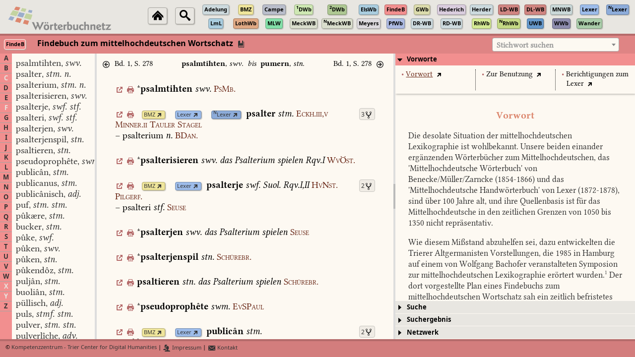

--- FILE ---
content_type: text/javascript
request_url: https://woerterbuchnetz.de/js/wbProperties.js
body_size: 13392
content:
function setupWBProperties () {
   globVars.wbProperties = [];
   globVars.wbGroups = [];
   globVars.wbSubGroups = [];

   globVars.wbGroups[10] = {
       title: 'Enzyklopädien / Konversationslexika'
   };

   globVars.wbGroups[20] = {
       title: 'Wörterbücher zur Sprachgeschichte'
   };

   globVars.wbSubGroups[20] = [];
   globVars.wbSubGroups[20][10] = {
       title: 'epochenübergreifend'
   };

   globVars.wbSubGroups[20][20] = {
       title: 'Althochdeutsch'
   };

   globVars.wbSubGroups[20][30] = {
       title: 'Mittelhochdeutsch'
   };

   globVars.wbSubGroups[20][35] = {
       title: 'Mittelniederdeutsch'
   };

   globVars.wbSubGroups[20][40] = {
       title: 'Frühneuhochdeutsch'
   };

   globVars.wbSubGroups[20][50] = {
       title: 'Goethe-Zeit'
   };

   globVars.wbSubGroups[20][53] = {
       title: 'Neuhochdeutsch'
   };

   globVars.wbSubGroups[20][55] = {
       title: 'Gegenwartssprache'
   };

   globVars.wbSubGroups[20][60] = {
       title: 'Mittellateinisch'
   };

   globVars.wbSubGroups[20][70] = {
       title: 'Altsächsisch'
   };

   globVars.wbGroups[30] = {
       title: 'Historische Luxemburger Wörterbücher'
   };

   globVars.wbGroups[40] = {
       title: 'Regionalsprachliche Wörterbücher'
   };

   globVars.wbGroups[50] = {
       title: 'Spezialwörterbücher'
   };

   globVars.wbGroups[60] = {
       title: 'Weitere Wörterbücher und Nachschlagewerke'
   };

   globVars.wbGroups[99] = {
       title: 'Dokumentation'
   };
   

   // Adelung
   globVars.wbProperties['Adelung'] = {
       location: 'local',
       wbtitle: "Grammatisch-Kritisches Wörterbuch der Hochdeutschen Mundart (Ausgabe letzter Hand, Leipzig 1793–1801)",
       wbcategory: 'Große gemeinsprachliche Wörterbücher',
       wbgroup: 20,
       wbsubgroup: 50,
       linkGroup: ['DWB', 'DWB2', , 'GWB', 'Meyers', 'Kruenitz', 'DWEE'],
       unit: 'column',
       articleUnit: 'lemid',
       biblinfos: true,
       bgcolormedium: "#cddade",
       mainmenu: [{
           title: 'Vorrede',
           id: 'preface',
       }, {
           title: 'Suche',
           id: 'search',
       }, {
           title: 'Suchergebnis',
           id: 'searchresult',
       }, {
           title: 'Netzwerk',
           id: 'network',
       }],
       sectionsize: 20,
       searchoptions: [{
           fieldname: 'Gesamter Text',
           id: 'fulltext',
           elementtypes: ['all'],
           apimethod: 'fulltext',
       }, {
           fieldname: 'Stichwort',
           id: 'keyword',
           elementtypes: ['lemma', 'sublemma'],
           apimethod: 'lemmata',
       }, {
           fieldname: 'Verszitate',
           id: 'verseline',
           elementtypes: ['verseline'],
       }, {
           fieldname: 'Autor',
           id: 'author',
           elementtypes: ['verseauthor'],
       }],
       searchexamples: {
          lefttruncation: '*haus',
          righttruncation: 'baum*',
          intruncation: 'b*lich',
          phrase: '@mein freund@',
          phrasetruncation: '@mein f*@',
          fieldcombination: {field: 'fulltext', fieldname: 'Gesamter Text', value: ['abend', 'essen']},
          formcombination: [{field: 'fulltext', fieldname: 'Gesamter Text', value: 'essen'},
                            {field: 'keyword', fieldname: 'Stichwort', value: 'abend'}]
       },
       signalcolor: "#446666",
       partner: ["textgrid", "zeno", "tcdh"],
       fundedby: ["bmbf"],
       volumes: [{
           title: 'Band 1',
           filename: 'Vorwort_Adelung',
       }],
       externalurl: "https://www.woerterbuchnetz.de",
       externalhomepage: "https://www.woerterbuchnetz.de/Adelung",
       linkresolver: function(bookref) {
           var path = '?sigle=Adelung&lemid=' + bookref;
           return path;
       },
       bookrefResolver: function(bookref) {
           var bookrefItems = bookref.split(',');
           var refText = 'Anfang des Artikels: Bd. ' + bookrefItems[0] + ', Sp. ' + bookrefItems[1] + ', Z. ' + bookrefItems[2];
           return refText;
       }
   };

   // Campe
   globVars.wbProperties['Campe'] = {
       location: 'local',
       wbtitle: "Wörterbuch der Deutschen Sprache. Veranstaltet und herausgegeben von Joachim Heinrich Campe (1807–1811)",
       wbcategory: 'Große gemeinsprachliche Wörterbücher',
       wbgroup: 20,
       wbsubgroup: 50,
       linkGroup: ['DWB', 'DWB2', , 'GWB', 'Adelung', 'Meyers', 'Kruenitz', 'DWEE'],
       unit: 'column',
       articleUnit: 'lemid',
       biblinfos: true,
       bgcolormedium: "#babecb",
       mainmenu: [{
           title: 'Vorrede',
           id: 'preface',
       }, {
           title: 'Suche',
           id: 'search',
       }, {
           title: 'Suchergebnis',
           id: 'searchresult',
       }, {
           title: 'Netzwerk',
           id: 'network',
       }],
       sectionsize: 20,
       searchoptions: [{
           fieldname: 'Gesamter Text',
           id: 'fulltext',
           elementtypes: ['all'],
           apimethod: 'fulltext',
       }, {
           fieldname: 'Stichwort',
           id: 'keyword',
           elementtypes: ['lemma', 'sublemma'],
           apimethod: 'lemmata',
       }, {
           fieldname: 'Wortart',
           id: 'wordclass',
           elementtypes: ['gramcts'],
           autocomplete: '/dictionaries/Campe/gram/'
       }],
       searchexamples: {
          lefttruncation: '*haus',
          righttruncation: 'baum*',
          intruncation: 'b*lich',
          phrase: '@mein freund@',
          phrasetruncation: '@mein f*@',
          fieldcombination: {field: 'fulltext', fieldname: 'Gesamter Text', value: ['abend', 'essen']},
          formcombination: [{field: 'fulltext', fieldname: 'Gesamter Text', value: 'essen'},
                            {field: 'keyword', fieldname: 'Stichwort', value: 'abend'}]
       },
       signalcolor: "#446666",
       partner: ["textgrid","edvuniwu","tcdh"],
       fundedby: ["dfg"],
       volumes: [{
           title: 'Vorrede Band 1',
           filename: 'vorrede_Band1.html',
       }, {
           title: 'Vorrede Band 2',
           filename: 'vorrede_Band2.html',
       }, {
           title: 'Nachrede Band 2',
           filename: 'nachrede_Band2.html',
       }, {
           title: 'Vorrede Band 3',
           filename: 'vorrede_Band3.html',
       }, {
           title: 'Vorrede Band 4',
           filename: 'vorrede_Band4.html',
       }, {
           title: 'Nachrede Band 4',
           filename: 'nachrede_Band4.html',
       }, {
           title: 'Vorrede Band 5',
           filename: 'vorrede_Band5.html',
       }],
       externalurl: "https://www.woerterbuchnetz.de",
       externalhomepage: "https://www.woerterbuchnetz.de/Campe",
       linkresolver: function(bookref) {
           var path = '?sigle=Campe&lemid=' + bookref;
           return path;
       },
       bookrefResolver: function(bookref) {
           var bookrefItems = bookref.split(',');
           var refText = 'Anfang des Artikels: Bd. ' + bookrefItems[0] + ', Sp. ' + bookrefItems[1] + ', Z. ' + bookrefItems[2];
           return refText;
       }
   };

   // AWB
   globVars.wbProperties['AWB'] = {
       location: 'remote',
       wbtitle: "Althochdeutsches Wörterbuch",
       displaysigle: 'AWb',
       wbcategory: 'Sprachstadienwörterbücher',
       wbgroup: 20,
       wbsubgroup: 20,
       linkGroup: ['Lexer', 'LexerN', 'BMZ', 'FindeB', 'MWB', 'DWB', 'DWB2', 'FWB', 'DRW', 'MHDBDB'],
       unit: 'column',
       biblinfos: true,
       bgcolormedium: "#ddb480",
       mainmenu: [{
           title: 'Abkürzungen&#x00a0;&#x00b7;&#x00a0;Vorworte&#x00a0;&#x00b7;&#x00a0;Hinweise',
           id: 'preface',
       }, {
           title: 'Suche',
           id: 'search',
       }, {
           title: 'Suchergebnis',
           id: 'searchresult',
       }, {
           title: 'Artikelgliederung',
           id: 'structure',
       }, {
           title: 'Netzwerk',
           id: 'network',
       }],
       sectionsize: 10,
       searchoptions: [{
           fieldname: 'Gesamter Text',
           id: 'fulltext',
           elementtypes: ['all'],
           apimethod: 'fulltext',
       }, {
           fieldname: 'Stichwort',
           id: 'keyword',
           elementtypes: ['lemma', 'sublemma'],
           apimethod: 'lemmata',
       /*
       }, {
           fieldname: 'Autor',
           id: 'author',
           elementtypes: ['sense:recte-italics', 'sense:recte'],
       */
       }],
       signalcolor: "#664411",
       partner: ["saw"],
       tocColumns: 2,
       volumes: [{
           title: 'Abkürzungen',
           filename: 'Abkuerzungen_neu.html',
       }, {
           title: 'Konkordanz Glossenhandschriften AWB mit BStK',
           filename: 'KonkordanzBStK.html',
       }, {
           title: 'Vorworte Band 1 bis Band 8',
           filename: 'VW-Bd1-Bd8.html',
/*
           title: 'Band 1, Lfg. 1 (1952)',
           filename: 'VW01-Bd1-Lfg1.html',
       }, {
           title: 'Band 1, Lfg. 20 (1968)',
           filename: 'VW02-Bd1-Lfg20.html',
       }, {
           title: 'Band 2, Lfg. 1 (1970)',
           filename: 'VW03-Bd2-Lfg1.html',
       }, {
           title: 'Band 2, Lfg. 11 (1997)',
           filename: 'VW04-Bd2-Lfg11.html',
       }, {
           title: 'Band 3, Lfg. 1 (1971)',
           filename: 'VW05-Bd3-Lfg1.html',
       }, {
           title: 'Band 3, Lfg. 18 (1985)',
           filename: 'VW06-Bd3-Lfg18.html',
       }, {
           title: 'Band 4, Lfg.1 (1986)',
           filename: 'VW07-Bd4-Lfg1.html',
       }, {
           title: 'Band 4, Lfg. 24 (2002)',
           filename: 'VW08-Bd4-Lfg24.html',
       }, {
           title: 'Band 5, Lfg. 1 (2002)',
           filename: 'VW09-Bd5-Lfg1.html',
       }, {
           title: 'Band 5, Lfg. 11 (2007)',
           filename: 'VW10-Bd5-Lfg11.html',
       }, {
           title: 'Band 5, Lfg. 18 (2009)',
           filename: 'VW11-Bd5-Lfg18.html',
       }, {
           title: 'Band 6, Lfg. 1 (2010)',
           filename: 'VW12-Bd6-Lfg1.html',
       }, {
           title: 'Band 6, Lfg. 18 (2015)',
           filename: 'VW13-Bd6-Lfg18.html',
       }, {
           title: 'Band 7, Lfg. 1 (2015)',
           filename: 'VW14-Bd7-Lfg1-S1.html',
       }, {
           title: 'Band 7, Lfg. 16 (2019)',
           filename: 'VW15-Bd7-Lfg16.html',
       }, {
           title: 'Band 8, Lfg. 1 (2019)',
           filename: 'VW16-Bd8-Lfg1.html',
*/
       }, {
           title: 'Hinweise zur Online-Ausgabe',
           filename: 'HinweiseOnlineausgabe.html',
       }],
       externalhomepage: "http://awb.saw-leipzig.de",
       externalurl: "http://awb.saw-leipzig.de",
       linkresolver: function(bookref) {
           var path = '/cgi/WBNetz/wbgui_py?sigle=AWB&lemid=A' + bookref;
           return path;
       },
       bookrefResolver: function(bookref) {
           var bookrefItems = bookref.split(',');
           var refText = 'Anfang des Artikels: Bd. ' + bookrefItems[0] + ', Sp. ' + bookrefItems[1] + ', Z. ' + bookrefItems[2];
           return refText;
       },
       showLinkTypes: ['lemid', 'bookref'],
   };

   // BadWB
   globVars.wbProperties['BadWB'] = {
       location: 'remote',
       wbtitle: "Badisches Wörterbuch",
       displaysigle: 'BadWb',
       wbgroup: 40,
       biblinfos: false,
       bgcolormedium: "#fdf9f2",
   };

   // Schmeller
   globVars.wbProperties['Schmeller'] = {
       location: 'remote',
       wbtitle: "Bayerisches Wörterbuch",
       wbgroup: 40,
       biblinfos: false,
       bgcolormedium: "#fdf9f2",
   };

   // SchwäbWB
   globVars.wbProperties['SchwäbWB'] = {
       location: 'remote',
       wbtitle: "Schwäbisches Wörterbuch",
       displaysigle: 'SchwäbWb',
       wbgroup: 40,
       biblinfos: false,
       bgcolormedium: "#fdf9f2",
   };

   // BMZ
   globVars.wbProperties['BMZ'] = {
       location: 'local',
       wbtitle: "Mittelhochdeutsches Wörterbuch von Benecke, Müller, Zarncke",
       biblinfos: true,
       wbcategory: 'Sprachstadienwörterbücher',
       wbgroup: 20,
       wbsubgroup: 30,
       linkGroup: ['AWB', 'Lexer', 'LexerN', 'FindeB', 'MWB', 'DWB', 'DWB2', 'FWB', 'DRW', 'MHDBDB'],
       unit: 'column',
       volumeDisplay: ['0', 'I', 'II/1', 'II/2', 'III'],
       bgcolormedium: "#efe59b",
       mainmenu: [{
           title: 'Vorworte',
           id: 'preface',
       }, {
           title: 'Suche',
           id: 'search',
       }, {
           title: 'Suchergebnis',
           id: 'searchresult',
       }, {
           title: 'Netzwerk',
           id: 'network',
       }],
       sectionsize: 25,
       signalcolor: "#666622",
       partner: ["tcdh"],
       fundedby: ["dfg"],
       searchoptions: [{
           fieldname: 'Gesamter Text',
           id: 'fulltext',
           elementtypes: ['all'],
           apimethod: 'fulltext',
       }, {
           fieldname: 'Stichwort',
           id: 'keyword',
           elementtypes: ['lemma', 'reflemma', 'variante'],
           apimethod: 'lemmata',
       }, {
           fieldname: 'Wortart',
           id: 'wordclass',
           elementtypes: ['gram'],
           autocomplete: '/dictionaries/BMZ/gram/'
       }, {
           fieldname: 'Definitionen',
           id: 'definition',
           elementtypes: ['def'],
           apimethod: 'definition',
       }, {
           fieldname: 'Beleg',
           id: 'citation',
           elementtypes: ['sense:recte', 'quoteline']
       }, {
           fieldname: 'Quellenangabe',
           id: 'source',
           elementtypes: ['author', 'bibl', 'ref:italics'],
           autocomplete: '/dictionaries/MWVQVZ/source/'
       }],
       searchexamples: {
          lefttruncation: '*haus',
          righttruncation: 'baum*',
          intruncation: 'b*lich',
          phrase: '@mein kind@',
          phrasetruncation: '@mein k*@',
          fieldcombination: {field: 'wordclass', fieldname: 'Wortart', value: ['Adjektiv', 'Adverb']},
          formcombination: [{field: 'wordclass', fieldname: 'Wortart', value: 'Substantiv, stark, masc'},
                            {field: 'keyword', fieldname: 'Stichwort', value: 'abent*'}]
       },
       volumes: [{
           title: 'Band I',
           filename: 'vor01_html',
       }, {
           title: 'Band II/1',
           filename: 'vor021_html',
       }, {
           title: 'Band II/2',
           filename: 'vor022_html',
       }, {
           title: 'Band III',
           filename: 'vor03_html',
       }, {
           title: 'Zum Neudruck',
           filename: 'vornew_html',
       }],
       externalurl: "https://www.woerterbuchnetz.de",
       externalhomepage: "https://www.woerterbuchnetz.de/BMZ",
       linkresolver: function(bookref) {
           var path = '?sigle=BMZ&lemid=' + bookref;
           return path;
       },
       bookrefResolver: function(bookref) {
           var bookrefItems = bookref.split(',');
           var refText = 'Anfang des Artikels: Bd. ' + getVolumeDisplay('BMZ', bookrefItems[0]) + ', Sp. ' + bookrefItems[1] + ', Z. ' + bookrefItems[2];
           return refText;
       }
   };

   // DRW
   globVars.wbProperties['DRW'] = {
       location: 'remote',
       wbtitle: "Deutsches Rechtswörterbuch",
       wbgroup: 20,
       wbsubgroup: 10,
       bgcolormedium: "#dcddcd",
       searchoptions: [{
          fieldname: 'Stichwort',
          id: 'keyword',
          elementtypes: ['lemma'],
          apimethod: 'lemmata',
       }],
       partner: ["haw"],
       externalurl: "http://drw-www.adw.uni-heidelberg.de/drw-cgi/zeige",
       externalhomepage: "http://drw-www.adw.uni-heidelberg.de/drw/",
       linkresolver: function(bookref) {
           var path = '?index=lemmata&term=' + bookref;
           return path;
       }
   };

   // DWB
   globVars.wbProperties['DWB'] = {
       location: 'local',
       displaysigle: '<sup>1</sup>DWb',
       wbtitle: "Deutsches Wörterbuch von Jacob Grimm und Wilhelm Grimm",
       wbcategory: 'Große gemeinsprachliche Wörterbücher',
       wbgroup: 20,
       wbsubgroup: 10,
       linkGroup: ['Adelung', 'DWB2', 'GWB', 'Meyers', 'Kruenitz', 'DWEE', 'DWDSWB', 'WDG', 'EtymWb'],
       unit: 'column',
       biblinfos: true,
       bgcolormedium: "#cee8b3",
       mainmenu: [{
           title: 'Vorworte',
           id: 'preface',
       }, {
           title: 'Suche',
           id: 'search',
       }, {
           title: 'Suchergebnis',
           id: 'searchresult',
       }, {
           title: 'Artikelgliederung',
           id: 'structure',
       }, {
           title: 'Quellenverzeichnis',
           id: 'sources',
       }, {
           title: 'Übersicht über die Lieferungen',
           id: 'deliveries',
       }, {
           title: 'Netzwerk',
           id: 'network',
       }],
       sectionsize: 10,
       signalcolor: "#227733",
       partner: ["bbaw", "adwg", "tcdh"],
       fundedby: ["dfg"],
       searchoptions: [{
           fieldname: 'Gesamter Text',
           id: 'fulltext',
           elementtypes: ['all'],
           apimethod: 'fulltext',
       }, {
           fieldname: 'Stichwort',
           id: 'keyword',
           elementtypes: ['lemma', 'reflemma', 'variante'],
           apimethod: 'lemmata',
       }, {
           fieldname: 'Wortart',
           id: 'wordclass',
           elementtypes: ['gram', 'gramgrp'],
           autocomplete: '/dictionaries/DWB/gram/'
       }, {
           fieldname: 'Beleg',
           id: 'citation',
           elementtypes: ['sense:recte', 'quoteline']
       }, {
           fieldname: 'Quellenangabe',
           id: 'source',
           elementtypes: ['authorprose', 'authorverse', 'bibl:italics', 'ref:italics']
       }],
       searchexamples: {
          lefttruncation: '*haus',
          righttruncation: 'baum*',
          intruncation: 'b*lich',
          phrase: '@mein freund@',
          phrasetruncation: '@mein fl*@',
          fieldcombination: {field: 'wordclass', fieldname: 'Wortart', value: ['Adjektiv', 'Adverb']},
          formcombination: [{field: 'wordclass', fieldname: 'Wortart', value: 'Substantiv, unklass, fem'},
                            {field: 'keyword', fieldname: 'Stichwort', value: 'Baum*'}]
       },
       tocColumns: 6,
       volumes: [{
           title: 'Band 1',
           filename: 'vor01.html',
       }, {
           title: 'Band 2',
           filename: 'vor02.html',
       }, {
           title: 'Band 5',
           filename: 'vor05.html',
       }, {
           title: 'Band 6',
           filename: 'vor06.html',
       }, {
           title: 'Band 7',
           filename: 'vor07.html',
       }, {
           title: 'Band 8',
           filename: 'vor08.html',
       }, {
           title: 'Band 9',
           filename: 'vor09.html',
       }, {
           title: 'Band 10',
           filename: 'vor10.html',
       }, {
           title: 'Band 11',
           filename: 'vor11.html',
       }, {
           title: 'Band 13',
           filename: 'vor13.html',
       }, {
           title: 'Band 14',
           filename: 'vor14.html',
       }, {
           title: 'Band 15',
           filename: 'vor15.html',
       }, {
           title: 'Band 18',
           filename: 'vor18.html',
       }, {
           title: 'Band 19',
           filename: 'vor19.html',
       }, {
           title: 'Band 20',
           filename: 'vor20.html',
       }, {
           title: 'Band 21',
           filename: 'vor21.html',
      }, {
           title: 'Band 22',
           filename: 'vor22.html',
       }, {
           title: 'Band 23',
           filename: 'vor23.html',
       }, {
           title: 'Band 24',
           filename: 'vor24.html',
       }, {
           title: 'Band 25',
           filename: 'vor25.html',
       }, {
           title: 'Band 26',
           filename: 'vor26.html',
       }, {
           title: 'Band 27',
           filename: 'vor27.html',
       }, {
           title: 'Band 28',
           filename: 'vor28.html',
       }, {
           title: 'Band 29',
           filename: 'vor29.html',
       }, {
           title: 'Band 30',
           filename: 'vor30.html',
       }, {
           title: 'Band 31',
           filename: 'vor31.html',
       }, {
           title: 'Band 32',
           filename: 'vor32.html',
       }, {
           title: 'Band 33',
           filename: 'vor33.html',
       }],
       externalurl: "https://www.woerterbuchnetz.de",
       externalhomepage: "https://www.woerterbuchnetz.de/DWB",
       linkresolver: function(bookref) {
           var path = '?sigle=DWB&lemid=' + bookref;
           return path;
       },
       bookrefResolver: function(bookref) {
           var bookrefItems = bookref.split(',');
           var refText = 'Anfang des Artikels: Bd. ' + bookrefItems[0] + ', Sp. ' + bookrefItems[1] + ', Z. ' + bookrefItems[2];
           return refText;
       }
   };

   // DWBQVZ
   globVars.wbProperties['DWBQVZ'] = {
       location: 'local',
       displaysigle: '<sup>1</sup>DWb',
       wbtitle: "Deutsches Wörterbuch von Jacob Grimm und Wilhelm Grimm / Quellenverzeichnis",
       wbcategory: 'Große gemeinsprachliche Wörterbücher',
       wbgroup: 0,
   };

   // DWB2
   globVars.wbProperties['DWB2'] = {
       location: 'local',
       displaysigle: '<sup>2</sup>DWb',
       wbtitle: "Deutsches Wörterbuch von Jacob Grimm und Wilhelm Grimm / Neubearbeitung (A&ndash;F)",
       wbcategory: 'Große gemeinsprachliche Wörterbücher',
       wbgroup: 20,
       wbsubgroup: 10,
       linkGroup: ['Adelung', 'DWB', 'GWB', 'Kruenitz', 'Meyers', 'DWEE', 'DWDSWB', 'WDG', 'EtymWb'],
       unit: 'column',
       biblinfos: true,
       bgcolormedium: "#aec893",
       mainmenu: [{
           title: 'Vorworte&#x00a0;&#x00b7;&#x00a0;Verzeichnisse',
           id: 'preface',
       }, {
           title: 'Suche',
           id: 'search',
       }, {
           title: 'Suchergebnis',
           id: 'searchresult',
       }, {
           title: 'Artikelgliederung',
           id: 'structure',
       }, {
           title: 'Netzwerk',
           id: 'network',
       }],
       sectionsize: 10,
       searchoptions: [{
           fieldname: 'Gesamter Text',
           id: 'fulltext',
           elementtypes: ['all'],
           apimethod: 'fulltext',
       }, {
           fieldname: 'Stichwort',
           id: 'keyword',
           elementtypes: ['lemma', 'variant', 'compoundLemma'],
           apimethod: 'lemmata',
       }, {
           fieldname: 'Wortart',
           id: 'wordclass',
           elementtypes: ['gen', 'gramgrp', 'pos'],
           autocomplete: '/dictionaries/DWB2/gram/'
       }, {
           fieldname: 'Beleg',
           id: 'citation',
           elementtypes: ['sense:recte', 'quote']
       }, {
           fieldname: 'Quellenangabe',
           id: 'source',
           elementtypes: ['authorprose', 'authorverse', 'bibl', 'ref:italics']
       }],
       searchexamples: {
          lefttruncation: '*haus',
          righttruncation: 'baum*',
          intruncation: 'b*lich',
          phrase: '@mein freund@',
          phrasetruncation: '@mein fl*@',
          fieldcombination: {field: 'wordclass', fieldname: 'Wortart', value: ['Adjektiv', 'Adverb']},
          formcombination: [{field: 'wordclass', fieldname: 'Wortart', value: 'Substantiv, unklass, fem'},
                            {field: 'keyword', fieldname: 'Stichwort', value: 'Baum*'}]
       },
       signalcolor: "#227733",
       partner: ["bbaw", "adwg", "tcdh"],
       fundedby: ["dfg"],
       volumes: [{
           title: 'Zur Anlage der Neubearbeitung',
           filename: '2dwb_1_anlage_neubearbeitung.html',
       }, {
           title: 'Band 1',
           filename: '2dwb_1_vorwort.html',
       }, {
           title: 'Band 2',
           filename: '2dwb_2_vorwort.html',
       }, {
           title: 'Band 3',
           filename: '2dwb_3_vorwort.html',
       }, {
           title: 'Band 4',
           filename: '2dwb_4_vorwort.html',
       }, {
           title: 'Band 5',
           filename: '2dwb_5_vorwort.html',
       }, {
           title: 'Band 6',
           filename: '2dwb_6_vorwort.html',
       }, {
           title: 'Band 7',
           filename: '2dwb_7_vorwort.html',
       }, {
           title: 'Band 8',
           filename: '2dwb_8_vorwort.html',
       }, {
           title: 'Band 9',
           filename: '2dwb_9_vorwort.html',
       }, {
           title: 'Abkürzungsverzeichnis',
           filename: '2dwb_1_abkürzungsverzeichnis.html',
       }],
       externalurl: "https://www.woerterbuchnetz.de",
       externalhomepage: "https://www.woerterbuchnetz.de/DWB2",
       linkresolver: function(bookref) {
           var path = '?sigle=DWB2&lemid=' + bookref;
           return path;
       },
       bookrefResolver: function(bookref) {
           var bookrefItems = bookref.split(',');
           var refText = 'Anfang des Artikels: Bd. ' + bookrefItems[0] + ', Sp. ' + bookrefItems[1] + ', Z. ' + bookrefItems[2];
           return refText;
       }
   };

   // ElsWB
   globVars.wbProperties['ElsWB'] = {
       location: 'local',
       wbtitle: "Wörterbuch der elsässischen Mundarten",
       displaysigle: 'ElsWb',
       wbcategory: 'Mundartwörterbücher',
       wbgroup: 40,
       linkGroup: ['PfWB', 'RhWB', 'RhWBN', 'LothWB', 'REDE', 'SHW', 'WdW', 'Idiotikon', 'DWB', 'DWB2', 'LLU', 'WLM', 'LWB', 'LOD', 'BDO', 'WWB'],
       unit: 'column',
       biblinfos: true,
       bgcolormedium: "#aacddf",
       mainmenu: [{
           title: 'Vorworte &#x00b7; Verzeichnisse',
           id: 'preface',
       }, {
           title: 'Artikelgliederung',
           id: 'structure',
       }, {
           title: 'Suche',
           id: 'search',
       }, {
           title: 'Suchergebnis',
           id: 'searchresult',
       }, {
           title: 'Karten',
           id: 'image'
       }, {
           title: 'Netzwerk',
           id: 'network',
       }],
       sectionsize: 10,
       searchoptions: [{
           fieldname: 'Gesamter Text',
           id: 'fulltext',
           elementtypes: ['all'],
           apimethod: 'fulltext',
       }, {
           fieldname: 'Stichwort',
           id: 'keyword',
           elementtypes: ['lemma', 'komperg', 'leitwort', 'leiwortvariant', 'sublemma', 'variante'],
           apimethod: 'lemmata',
       }, {
           fieldname: 'Bedeutung',
           id: 'definition',
           elementtypes: ['bdtg'],
       /*
       }, {
           fieldname: 'Belegorte',
           id: 'location',
           elementtypes: ['rs'],
           autocomplete: '/dictionaries/ElsWB/location/'
       */
       }],
       searchexamples: {
          lefttruncation: '*haus',
          righttruncation: 'baum*',
          intruncation: 'b*lich',
          phrase: '@mein freund@',
          phrasetruncation: '@mein fl*@',
          fieldcombination: {field: 'location', fieldname: 'Belegorte', value: ['Strassburg', 'Rothbach']},
          formcombination: [{field: 'location', fieldname: 'Belegorte', value: 'Strassburg'},
                            {field: 'keyword', fieldname: 'Stichwort', value: '*übel*'}]
       },
       signalcolor: "#112266",
       partner: ["tcdh"],
       fundedby: ["dfg"],
       volumes: [{
           title: 'Band I',
           filename: 'vor01.html',
       }, {
           title: 'Band II',
           filename: 'vor02.html',
       }],
       externalurl: "https://www.woerterbuchnetz.de",
       externalhomepage: "https://www.woerterbuchnetz.de/ElsWB",
       linkresolver: function(bookref) {
           var path = '?sigle=ElsWB&lemid=' + bookref;
           return path;
       },
       bookrefResolver: function(bookref) {
           var bookrefItems = bookref.split(',');
           var refText = 'Anfang des Artikels: Bd. ' + bookrefItems[0] + ', Sp. ' + bookrefItems[1] + ', Z. ' + bookrefItems[2];
           return refText;
       }
   };

   // FindeB
   globVars.wbProperties['FindeB'] = {
       location: 'local',
       wbtitle: "Findebuch zum mittelhochdeutschen Wortschatz",
       wbcategory: 'Sprachstadienwörterbücher',
       wbgroup: 20,
       wbsubgroup: 30,
       linkGroup: ['AWB', 'Lexer', 'LexerN', 'BMZ', 'MWB', 'DWB', 'DWB2', 'FWB', 'DRW', 'MHDBDB'],
       unit: 'page',
       bgcolormedium: "#f28f8f",
       mainmenu: [{
           title: 'Vorworte',
           id: 'preface',
       }, {
           title: 'Suche',
           id: 'search',
       }, {
           title: 'Suchergebnis',
           id: 'searchresult',
       }, {
           title: 'Netzwerk',
           id: 'network',
       }],
       sectionsize: 25,
       signalcolor: "#662211",
       partner: ["tcdh"],
       fundedby: ["dfg"],
       searchoptions: [{
           fieldname: 'Gesamter Text',
           id: 'fulltext',
           elementtypes: ['all'],
           apimethod: 'fulltext',
       }, {
           fieldname: 'Stichwort',
           id: 'keyword',
           elementtypes: ['lemma', 'reflemma', 'variante'],
           apimethod: 'lemmata',
       }, {
           fieldname: 'Wortart',
           id: 'wordclass',
           elementtypes: ['gram'],
           autocomplete: '/dictionaries/FindeB/gram/'
       }, {
           fieldname: 'Definitionen',
           id: 'definition',
           elementtypes: ['def']
       }, {
           fieldname: 'Quellenangabe',
           id: 'source',
           elementtypes: ['title'],
           autocomplete: '/dictionaries/MWVQVZ/source/'
       }],
       searchexamples: {
          lefttruncation: '*haus',
          righttruncation: 'baum*',
          intruncation: 'b*lich',
          phrase: '@abe gan@',
          phrasetruncation: '@abe g*@',
          fieldcombination: {field: 'wordclass', fieldname: 'Wortart', value: ['Adjektiv', 'Adverb']},
          formcombination: [{field: 'wordclass', fieldname: 'Wortart', value: 'Substantiv, stark, masc'},
                            {field: 'keyword', fieldname: 'Stichwort', value: 'abent*'}]
       },
       volumes: [{
           title: 'Vorwort',
           filename: 'vor_html',
       }, {
           title: 'Zur Benutzung',
           filename: 'benutzung_html',
       }, {
           title: 'Berichtigungen zum Lexer',
           filename: 'berichtigungen_html',
       }],
       externalurl: "https://www.woerterbuchnetz.de",
       externalhomepage: "https://www.woerterbuchnetz.de/FindeB",
       linkresolver: function(bookref) {
           var path = '?sigle=FindeB&lemid=' + bookref;
           return path;
       }
   };

   // GWB
   globVars.wbProperties['GWB'] = {
       location: 'local',
       displaysigle: 'GWb',
       wbtitle: "Goethe-Wörterbuch",
       wbcategory: 'Individualwörterbücher',
       wbgroup: 20,
       wbsubgroup: 50,
       linkGroup: ['Adelung', 'DWB', 'DWB2', 'Kruenitz', 'Meyers'],
       unit: 'column',
       bgcolormedium: "#dbdbac",
       mainmenu: [{
           title: 'Vorworte&#x00a0;&#x00b7;&#x00a0;Verzeichnisse',
           id: 'preface',
       }, {
           title: 'Artikelgliederung',
           id: 'structure',
       }, {
           title: 'Suche',
           id: 'search',
       }, {
           title: 'Suchergebnis',
           id: 'searchresult',
       }, {
           title: 'Netzwerk',
           id: 'network',
       }],
       sectionsize: 10,
       searchoptions: [{
           fieldname: 'Gesamter Text',
           id: 'fulltext',
           elementtypes: ['all'],
           apimethod: 'fulltext',
       }, {
           fieldname: 'Stichwort',
           id: 'keyword',
           elementtypes: ['lemma', 'sublemma', 'subvariante', 'variante'],
           apimethod: 'lemmata',
       }, {
           fieldname: '(Unter-)Leitbemerkung',
           id: 'definition',
           elementtypes: ['leitbem', 'uleitbem'],
           apimethod: 'definition',
       }, {
           fieldname: 'Belege',
           id: 'citation',
           elementtypes: ['quote', 'quoteline'],
           apimethod: 'quote',
       }, {
           fieldname: 'Quellenangabe',
           id: 'source',
           elementtypes: ['ref2wa'],
           autocomplete: '/dictionaries/GWB/source/'
       }, {
           fieldname: 'Artikelautoren',
           id: 'article-authors',
           elementtypes: ['artikelautor'],
       }],
       searchexamples: {
          lefttruncation: '*haus',
          righttruncation: 'baum*',
          intruncation: 'b*lich',
          phrase: '@kleines kind@',
          phrasetruncation: '@klein* k*@',
          fieldcombination: {field: 'citation', fieldname: 'Belege', value: ['Mensch', 'Tier']},
          formcombination: [{field: 'source', fieldname: 'Quellenangabe', value: 'Iphigenie auf Tauris'},
                            {field: 'citation', fieldname: 'Belege', value: 'geschick*'}]
       },
       signalcolor: "#666622",
       partner: ["bbaw", "adwg", "haw", "tcdh"],
       fundedby: ["dfg"],
       volumes: [{
           title: 'Geleitwort zur ersten Lieferung und Einführung',
           filename: 'Vorwort_Bd1.html',
       }, {
           title: 'Vorwort zu Band 3',
           filename: 'Vorwort_Bd3.html',
       }, {
           title: 'Vorwort zu Band 4',
           filename: 'Vorwort_Bd4.html',
       }, {
           title: 'Vorwort zu Band 5',
           filename: 'Vorwort_Bd5.html',
       }, {
           title: 'Vorwort zu Band 6',
           filename: 'Vorwort_Bd6.html',
       }, {
           title: 'Vorwort zu Band 7',
           filename: 'Vorwort_Bd7.html',
       }, {
           title: 'Siglen von Goethes Werken und Schriften',
           filename: 'Siglen.html',
       }, {
           title: 'Quellen außerhalb der Weimarer Ausgabe und Literatur',
           filename: 'QuellenLiteratur.html',
       }, {
           title: 'Allgemeine Abkürzungen',
           filename: 'Abkuerzungen.html',
       }, {
           title: 'Schrift und Zeichenerkärung',
           filename: 'SchriftZeichen.html',
       }, {
           title: 'Supplementliste (Heidelberger Akademie der Wissenschaften)',
           fileurl: 'https://www.hadw-bw.de/sites/default/files/documents/Supplementliste_2024.pdf',
       }],
       externalurl: "https://www.woerterbuchnetz.de",
       externalhomepage: "https://www.woerterbuchnetz.de/GWB",
       linkresolver: function(bookref) {
           var path = '?sigle=GWB&lemid=' + bookref;
           return path;
       },
       bookrefResolver: function(bookref) {
           var bookrefItems = bookref.split(',');
           var refText = 'Anfang des Artikels: Bd. ' + bookrefItems[0] + ', Sp. ' + bookrefItems[1];
           return refText;
       },
       usabilityoptions: [{
           label: 'Farbkodierungen',
           id: 'color-codes',
           default: true,
           state: true,
       }, {
           label: 'Verweise auf Weimarer Ausgabe',
           id: 'wa-links',
           default: true,
           state: true,
       }, {
           label: 'Verweise auf Faust-Edition',
           id: 'fe-links',
           default: true,
           state: true,
       }],
   };

   // Hederich
   globVars.wbProperties['Hederich'] = {
       location: 'local',
       wbtitle: "Gründliches mythologisches Lexikon von Benjamin Hederich (1770)",
       wbgroup: 10,
       linkGroup: ['DWB', 'DWB2', 'Wander'],
       unit: 'column',
       bgcolormedium: "#dacdde",
       mainmenu: [{
           title: 'Vorwort',
           id: 'preface',
       }, {
           title: 'Suche',
           id: 'search',
       }, {
           title: 'Suchergebnis',
           id: 'searchresult',
       }, {
           title: 'Genealogische Tabellen',
           id: 'image'
       }, {
           title: 'Netzwerk',
           id: 'network',
       }],
       sectionsize: 10,
       searchoptions: [{
           fieldname: 'Gesamter Text',
           id: 'fulltext',
           elementtypes: ['all'],
           apimethod: 'fulltext',
       }, {
           fieldname: 'Stichwort',
           id: 'keyword',
           elementtypes: ['lemma'],
           apimethod: 'lemmata',
       }, {
           fieldname: 'Quellenangabe',
           id: 'source',
           elementtypes: ['title'],
       }],
       searchexamples: {
          lefttruncation: '*haus',
          righttruncation: 'baum*',
          intruncation: 'b*lich',
          phrase: '@kleines kind@',
          phrasetruncation: '@klein* k*@',
          fieldcombination: {field: 'source', fieldname: 'Quellenangabe', value: ['Hesiod', 'Cicero']},
          formcombination: [{field: 'source', fieldname: 'Quellenangabe', value: 'Cicero'},
                            {field: 'keyword', fieldname: 'Stichwort', value: 'co*'}]
       },
       signalcolor: "#664466",
       partner: ["textgrid", "zeno", "tcdh"],
       fundedby: ["bmbf"],
       volumes: [{
           title: 'Vorrede zu dieser neuen Ausgabe',
           filename: 'vor01_html',
       }, {
           title: 'Vorbericht des ersten Verfassers',
           filename: 'vor02_html',
       }, {
           title: 'Verzeichniß der angeführten Schriftsteller',
           filename: 'vor03_html',
       }],
       externalurl: "https://www.woerterbuchnetz.de",
       externalhomepage: "https://www.woerterbuchnetz.de/Hederich",
       linkresolver: function(bookref) {
           var path = '?sigle=Hederich&lemid=' + bookref;
           return path;
       },
       bookrefResolver: function(bookref) {
           var bookrefItems = bookref.split(',');
           var refText = 'Anfang des Artikels: Bd. ' + bookrefItems[0] + ', Sp. ' + bookrefItems[1];
           return refText;
       }
   };

   // Herder
   globVars.wbProperties['Herder'] = {
       location: 'local',
       wbtitle: "Herders Conversations-Lexikon (1. Auflage, 1854&#x0096;1857)",
       wbgroup: 10,
       linkGroup: ['Adelung', 'DWB', 'DWB2', 'GWB', 'Kruenitz', 'Meyers'],
       unit: 'page',
       bgcolormedium: "#ccdade",
       mainmenu: [{
           title: 'Suche',
           id: 'search',
       }, {
           title: 'Suchergebnis',
           id: 'searchresult',
       }, {
           title: 'Netzwerk',
           id: 'network',
       }],
       sectionsize: 10,
       searchoptions: [{
           fieldname: 'Gesamter Text',
           id: 'fulltext',
           elementtypes: ['all'],
           apimethod: 'fulltext',
       }, {
           fieldname: 'Stichwort',
           id: 'keyword',
           elementtypes: ['lemma', 'sublemma'],
           apimethod: 'lemmata',
       }],
       searchexamples: {
          lefttruncation: '*haus',
          righttruncation: 'baum*',
          intruncation: 'b*lich',
          phrase: '@kleines kind@',
          phrasetruncation: '@klein* k*@',
          fieldcombination: {field: 'fulltext', fieldname: 'Gesamter Text', value: ['Adler', 'Aar']},
          formcombination: [{field: 'fulltext', fieldname: 'Gesamter Text', value: 'Adler'},
                            {field: 'keyword', fieldname: 'Stichwort', value: 'Aar'}]
       },
       signalcolor: "#666644",
       partner: ["textgrid", "zeno", "tcdh"],
       fundedby: ["bmbf"],
       volumes: [{
           title: 'Zur ersten Auflage von Herders Conversations-Lexikon',
           filename: 'vor01_html',
       }],
       externalurl: "https://www.woerterbuchnetz.de",
       externalhomepage: "https://www.woerterbuchnetz.de/Herder",
       linkresolver: function(bookref) {
           var path = '?sigle=Herder&lemid=' + bookref;
           return path;
       },
       bookrefResolver: function(bookref) {
           var bookrefItems = bookref.split(',');
           var refText = 'Anfang des Artikels: Bd. ' + bookrefItems[0] + ', Sp. ' + bookrefItems[1] + ', Z. ' + bookrefItems[2];
           return refText;
       }
   };

   // Kruenitz
   globVars.wbProperties['Kruenitz'] = {
       location: 'remote',
       displaysigle: 'Krünitz',
       wbtitle: "Oekonomische Encyklopaedie von Johann Georg Krünitz",
       wbgroup: 10,
       linkGroup: ['Adelung', 'DWB', 'DWB2', 'GWB', 'Meyers'],
       bgcolormedium: "#dac08b",
       sectionsize: 10,
       searchoptions: [{
          fieldname: 'Stichwort',
          id: 'keyword',
          elementtypes: ['lemma'],
          apimethod: 'lemmata',
       }],
       signalcolor: "#cccccc",
       partner: ["ubtr"],
       externalurl: "https://www.kruenitz1.uni-trier.de",
       linkresolver: function(bookref) {
           var path = '/xxx/' + bookref.substring(1,2) + '/' + bookref + '.htm';
           return path;
       }
   };

   // LLU
   globVars.wbProperties['LLU'] = {
       location: 'remote',
       wbtitle: "Lexikon der Luxemburger Umgangssprache",
       wbcategory: 'Mundartwörterbücher',
       wbgroup: 40,
       linkGroup: ['RhWB', 'RhWBN', 'ElsWB', 'LothWB', 'WLM', 'LWB', 'LOD'],
       unit: 'column',
       bgcolormedium: "#f1ce81",
       mainmenu: [{
           title: 'Suche',
           id: 'search',
       }, {
           title: 'Vorwort',
           id: 'preface',
       }, {
           title: 'Suchergebnis',
           id: 'searchresult',
       }, {
           title: 'Netzwerk',
           id: 'network',
       }],
       sectionsize: 25,
       searchoptions: [{
           fieldname: 'Gesamter Text',
           id: 'fulltext',
           elementtypes: ['all'],
           apimethod: 'fulltext',
       }, {
           fieldname: 'Stichwort',
           id: 'keyword',
           elementtypes: ['lemma', 'sublemma', 'variante'],
           apimethod: 'lemmata',
       }, {
           fieldname: 'Erläuterungen',
           id: 'defintion',
           elementtypes: ['foreign'],
       }],
       searchexamples: {
          lefttruncation: '*haus',
          righttruncation: 'baum*',
          intruncation: 'b*lich',
          phrase: '@kleines kind@',
          phrasetruncation: '@klein* k*@',
          fieldcombination: {field: 'fulltext', fieldname: 'Gesamter Text', value: ['Mensch', 'Wesen']},
          formcombination: [{field: 'fulltext', fieldname: 'Gesamter Text', value: 'Wesen'},
                            {field: 'keyword', fieldname: 'Stichwort', value: 'Trapp'}]
       },
       signalcolor: "#664422",
       partner: ["unilu"],
       volumes: [{
           title: 'Vorwort',
           filename: 'vorwort.html',
       }, {
           title: 'Angenommene Aussprache',
           filename: 'aussprache.html',
       }, {
           title: 'Abkürzungen',
           filename: 'abkuerzungen.html',
       }, {
           title: 'Hinweis zum problematischen Wortgut',
           filename: 'hinweiswortgut.html',
       }],
       //externalurl: "http://engelmann.uni.lu:8080/portal/WBB2009/LLU/wbgui_py",
       //externalhomepage: "http://engelmann.uni.lu:8080/portal/WBB2009/LLU/wbgui_py?lemid=UA00001",
       externalurl: "https://dico.uni.lu",
       externalhomepage: "http://dico.uni.lu?sigle=LLU",
       linkresolver: function(bookref) {
           var path = '?sigle=LLU&lemid=' + bookref;
           return path;
       }
   };

   // LmL
   globVars.wbProperties['LmL'] = {
       location: 'local',
       wbtitle: "Lexicon musicum Latinum medii aevi",
       wbgroup: 10,
       unit: 'column',
       articleUnit: 'formid',
       bgcolormedium: "#aacddf",
       mainmenu: [{
          title: 'Vorworte&#x00a0;&#x00b7;&#x00a0;Incipitverzeichnis&#x00a0;&#x00b7;&#x00a0;Quellenverzeichnis&#x00a0;&#x00b7;&#x00a0;Literaturverzeichnis',
          id: 'preface',
       }, {
           title: 'Artikelgliederung',
           id: 'structure',
       }, {
          title: 'Suche',
          id: 'search',
       }, {
          title: 'Suchergebnis',
          id: 'searchresult',
       }, {
           title: 'Netzwerk',
           id: 'network',
       }],
       sectionsize: 10,
       searchoptions: [{
          fieldname: 'Gesamter Text',
          id: 'fulltext',
          elementtypes: ['all'],
          apimethod: 'fulltext',
        }, {
          fieldname: 'Stichwort',
          id: 'keyword',
          elementtypes: ['lemma', 'sublemma', 'variant', 'subvar', 'inflection'],
          apimethod: 'lemmata',
        }, {
          fieldname: 'Definition (deutsch)',
          id: 'defger',
          elementtypes: ['foreignger'],
       }, {
          fieldname: 'Definition (englisch)',
          id: 'defeng',
          elementtypes: ['foreigneng'],
       }, {
          fieldname: 'Quellenangabe',
          id: 'source',
          elementtypes: ['title'],
          autocomplete: '/dictionaries/LmL/source/'
       }],
       searchexamples: {
          lefttruncation: '*haus',
          righttruncation: 'baum*',
          intruncation: 'b*lich',
          phrase: '@kleine terz@',
          phrasetruncation: '@kleine* terz@',
          fieldcombination: {field: 'source', fieldname: 'Quellenangabe', value: ['MUS. MAN. P.1220', 'IOH. CICON. mus. 1403-1410']},
          formcombination: [{field: 'defger', fieldname: 'Definition (deutsch)', value: 'Hälfte'},
                            {field: 'keyword', fieldname: 'Stichwort', value: 'medi*'}]
       },
       signalcolor: "#224466",
       partner: ["badw"],
       volumes: [{
          title: 'Vorwort (Band I)',
          filename: 'vor01.html',
       }, {
          title: 'Preface (Volume I)',
          filename: 'preface01.html',
       }, {
          title: 'Vorwort (Band II)',
          filename: 'vor02.html',
       }, {
          title: 'Preface (Volume II)',
          filename: 'preface02.html',
       }, {
          title: 'Verzeichnis der Incipits &mdash; List of Incipits',
          filename: 'incipits.html',
       }, {
          title: 'Quellenverzeichnis',
          filename: 'srcvz_A.html',
       }, {
          title: 'Literaturverzeichnis',
          filename: 'litvz_A.html',
       }],
       combineLemmata: [['variant', ', '], ['inflection', ' '], ['subvar', ' '], ['sublemma', '<br/>']],
       externalurl: "https://www.woerterbuchnetz.de",
       externalhomepage: "https://www.woerterbuchnetz.de/LmL",
       linkresolver: function(bookref) {
           var path = '?sigle=LmL&lemid=' + bookref;
           return path;
       }
   };

   // LWB
   globVars.wbProperties['LWB'] = {
       location: 'remote',
       wbtitle: "Luxemburger Wörterbuch",
       displaysigle: 'LWB',
       wbcategory: 'Mundartwörterbücher',
       wbgroup: 40,
       linkGroup: ['RhWB', 'RhWBN', 'ElsWB', 'LothWB', 'WLM', 'LLU', 'LOD'],
       unit: 'column',
       articleUnit: 'lemid',
       bgcolormedium: "#feca82",
       mainmenu: [{
           title: 'Suche',
           id: 'search',
       }, {
           title: 'Suchergebnis',
           id: 'searchresult',
       },{
           title: 'Vorwort',
           id: 'preface',
       }, {
           title: 'Netzwerk',
           id: 'network',
       }],
       sectionsize: 25,
       searchoptions: [{
          fieldname: 'Gesamter Text',
          id: 'fulltext',
          elementtypes: ['all'],
          apimethod: 'fulltext',
       }, {
          fieldname: 'Stichwort',
          id: 'keyword',
          elementtypes: ['lemma', 'sublemma', 'variante', 'subvariante'],
          apimethod: 'lemmata',
       }],
       searchexamples: {
          lefttruncation: '*haus',
          righttruncation: 'bam*',
          intruncation: 'b*lech',
          phrase: '@klengt kand@',
          phrasetruncation: '@kleng* k*@',
          fieldcombination: {field: 'fulltext', fieldname: 'Gesamter Text', value: ['Mënsch', 'Spill']},
          formcombination: [{field: 'fulltext', fieldname: 'Gesamter Text', value: 'Spill'},
                            {field: 'keyword', fieldname: 'Stichwort', value: 'Mënsch'}]
       },
       signalcolor: "#664400",
       partner: ["unilu"],
       volumes: [{
          title: 'Vorwort zu Band 1',
          filename: 'vorwort_band1.html',
       }, {
          title: 'Vorwort zu Band 2',
          filename: 'vorwort_band2.html',
       }, {
          title: 'Vorwort zu Band 3',
          filename: 'vorwort_band3.html',
       }, {
          title: 'Vorwort zu Band 4',
          filename: 'vorwort_band4.html',
       }, {
          title: 'Vorwort zu Band 5',
          filename: 'vorwort_band5.html',
       }, {
          title: 'Nachwort',
          filename: 'nachwort.html',
       }, {
          title: 'Wörterbuchkommission',
          filename: 'kommission.html',
       }, {
          title: 'Hinweis zum problematischen Wortgut',
          filename: 'hinweiswortgut.html',
       }],
       //externalurl: "http://engelmann.uni.lu:8080/portal/WBB2009/LWB/wbgui_py",
       //externalhomepage: "http://engelmann.uni.lu:8080/portal/WBB2009/LWB/wbgui_py?lemid=HA00001",
       externalurl: "https://dico.uni.lu",
       externalhomepage: "https://dico.uni.lu?sigle=LWB",
       linkresolver: function(bookref) {
           var path = '?sigle=LWB&lemid=' + bookref;
           return path;
       }
   };

   // Lexer
   globVars.wbProperties['Lexer'] = {
       location: 'local',
       wbtitle: "Mittelhochdeutsches Handwörterbuch von Matthias Lexer",
       wbcategory: 'Sprachstadienwörterbücher',
       wbgroup: 20,
       wbsubgroup: 30,
       linkGroup: ['AWB', 'LexerN', 'BMZ', 'FindeB', 'MWB', 'DWB', 'DWB2', 'FWB', 'DRW', 'MHDBDB'],
       unit: 'column',
       bgcolormedium: "#9dbcea",
       mainmenu: [{
           title: 'Vorworte',
           id: 'preface',
       }, {
           title: 'Suche',
           id: 'search',
       }, {
           title: 'Suchergebnis',
           id: 'searchresult',
       }, {
           title: 'Netzwerk',
           id: 'network',
       }],
       sectionsize: 25,
       signalcolor: "#4766ea",
       partner: ["tcdh"],
       fundedby: ["dfg"],
       searchoptions: [{
           fieldname: 'Gesamter Text',
           id: 'fulltext',
           elementtypes: ['all'],
           apimethod: 'fulltext',
       }, {
           fieldname: 'Stichwort',
           id: 'keyword',
           elementtypes: ['lemma', 'reflemma', 'variante'],
           apimethod: 'lemmata',
       }, {
           fieldname: 'Wortart',
           id: 'wordclass',
           elementtypes: ['gram'],
           autocomplete: '/dictionaries/Lexer/gram/'
       }, {
           fieldname: 'Definitionen',
           id: 'definition',
           elementtypes: ['def'],
           apimethod: 'definition',
       }, {
           fieldname: 'Beleg',
           id: 'citation',
           elementtypes: ['sense:recte', 'quote:recte', 'gramgrp:recte'],
           apimethod: 'citation',
       }, {
           fieldname: 'Quellenangabe',
           id: 'source',
           elementtypes: ['author', 'bibl', 'ref:italics'],
           autocomplete: '/dictionaries/MWVQVZ/source/'
       }],
       searchexamples: {
          lefttruncation: '*haus',
          righttruncation: 'baum*',
          intruncation: 'b*lich',
          phrase: '@mein kind@',
          phrasetruncation: '@mein k*@',
          fieldcombination: {field: 'wordclass', fieldname: 'Wortart', value: ['Adjektiv', 'Adverb']},
          formcombination: [{field: 'wordclass', fieldname: 'Wortart', value: 'Substantiv, stark, masc'},
                            {field: 'keyword', fieldname: 'Stichwort', value: 'abent*'}]
       },
       volumes: [{
           title: 'Band I',
           filename: 'vor01_html',
       }, {
           title: 'Band II',
           filename: 'vor02_html',
       }, {
           title: 'Band III',
           filename: 'vor03_html',
       }, {
           title: 'Einleitung zum Nachdruck',
           filename: 'zumnachdruck_html',
       }, {
           title: 'Zur gegenwärtigen Situation der mittelhochdeutschen Lexikographie',
           filename: 'lexikographie_html',
       }],
       externalurl: "https://www.woerterbuchnetz.de",
       externalhomepage: "https://www.woerterbuchnetz.de/Lexer",
       linkresolver: function(bookref) {
           var path = '?sigle=Lexer&lemid=' + bookref;
           return path;
       },
       bookrefResolver: function(bookref) {
           var bookrefItems = bookref.split(',');
           var refText = 'Anfang des Artikels: Bd. ' + bookrefItems[0] + ', Sp. ' + bookrefItems[1] + ', Z. ' + bookrefItems[2].replace(/[ab]$/, '');
           return refText;
       }
   };

   // LothWB
   globVars.wbProperties['LothWB'] = {
       location: 'local',
       wbtitle: "Wörterbuch der deutsch-lothringischen Mundarten",
       displaysigle: 'LothWb',
       wbcategory: 'Mundartwörterbücher',
       wbgroup: 40,
       linkGroup: ['PfWB', 'RhWB', 'RhWBN', 'ElsWB', 'REDE', 'SHW', 'WdW', 'Idiotikon', 'DWB', 'DWB2', 'LLU', 'WLM', 'LWB', 'Lexer', 'LOD', 'BDO', 'WWB'],
       unit: 'column',
       bgcolormedium: "#e0a984",
       mainmenu: [{
           title: 'Vorwort&#x00a0;&#x00b7;&#x00a0;Quellen',
           id: 'preface',
       }, {
           title: 'Artikelgliederung',
           id: 'structure',
       }, {
           title: 'Suche',
           id: 'search',
       }, {
           title: 'Suchergebnis',
           id: 'searchresult',
       }, {
           title: 'Netzwerk',
           id: 'network',
       }],
       sectionsize: 10,
       searchoptions: [{
           fieldname: 'Gesamter Text',
           id: 'fulltext',
           elementtypes: ['all'],
           apimethod: 'fulltext',
       }, {
           fieldname: 'Stichwort',
           id: 'keyword',
           elementtypes: ['lemma', 'form', 'komperg', 'leitwort', 'sublemma', 'variante'],
           apimethod: 'lemmata',
       }, {
           fieldname: 'Wortart',
           id: 'wordclass',
           elementtypes: ['gram', 'gramgrp'],
       /*
       }, {
           fieldname: 'Belegorte',
           id: 'location',
           elementtypes: ['rs'],
           autocomplete: '/dictionaries/LothWB/location/'
       */
       }],
       searchexamples: {
          lefttruncation: '*haus',
          righttruncation: 'baum*',
          intruncation: 'b*lich',
          phrase: '@kleines kind@',
          phrasetruncation: '@klein* k*@',
          fieldcombination: {field: 'location', fieldname: 'Belegorte', value: ['Ettingen', 'Lixingen']},
          formcombination: [{field: 'location', fieldname: 'Belegorte', value: 'Ettingen'},
                            {field: 'keyword', fieldname: 'Stichwort', value: 'backowe*'}]
       },
       signalcolor: "#661122",
       partner: ["tcdh"],
       fundedby: ["dfg"],
       volumes: [{
           title: 'Vorwort',
           filename: 'vor01_html',
       }, {
           title: 'Quellen und Hilfsmittel',
           filename: 'quellen_html'
       }],
       externalurl: "https://www.woerterbuchnetz.de",
       externalhomepage: "https://www.woerterbuchnetz.de/LothWB",
       linkresolver: function(bookref) {
           var path = '?sigle=LothWB&lemid=' + bookref;
           return path;
       },
       bookrefResolver: function(bookref) {
           var bookrefItems = bookref.split(',');
           var refText = 'Anfang des Artikels: Bd. ' + bookrefItems[0] + ', Sp. ' + bookrefItems[1] + ', Z. ' + bookrefItems[2];
           return refText;
       }
   };

   // MLW
   globVars.wbProperties['MLW'] = {
       location: 'local',
       wbtitle: "Mittellateinisches Wörterbuch",
       wbgroup: 20,
       wbsubgroup: 60,
       unit: 'column',
       articleUnit: 'lemid',
       volumeDisplay: ['0', 'I', 'II', 'III', 'IV.1', 'IV.2'],
       blockedSections: ['K'],
       bgcolormedium: "#84e0a9",
       mainmenu: [{
           title: 'Vorwort&#x00a0;&#x00b7;&#x00a0;Verzeichnisse',
           id: 'preface',
       }, {
           title: 'Suche',
           id: 'search',
       }, {
           title: 'Suchergebnis',
           id: 'searchresult',
       }, {
           title: 'Artikelgliederung',
           id: 'structure'
       }, {
           title: 'Netzwerk',
           id: 'network',
       }],
       sectionsize: 10,
       searchoptions: [{
           fieldname: 'Gesamter Text',
           id: 'fulltext',
           elementtypes: ['all'],
           apimethod: 'fulltext',
       }, {
           fieldname: 'Stichwort',
           id: 'keyword',
           elementtypes: ['lemma', 'sublemma'],
           apimethod: 'lemmata',
       }, {
           fieldname: 'Wortart',
           id: 'wordclass',
           elementtypes: ['gram'],
           autocomplete: '/dictionaries/MLW/gram/'
       }, {
           fieldname: 'Bedeutung (lateinisch)',
           id: 'deflat',
           elementtypes: ['senselat'],
       }, {
           fieldname: 'Bedeutung (deutsch)',
           id: 'defger',
           elementtypes: ['sensedt'],
       }, {
           fieldname: 'Quellenangabe',
           id: 'source',
           elementtypes: ['title'],
           autocomplete: '/dictionaries/MLW/source/'
       }],
       searchexamples: {
          lefttruncation: '*haus',
          righttruncation: 'baum*',
          intruncation: 'b*lich',
          phrase: '@in ratione@',
          phrasetruncation: '@in ratione m*@',
          fieldcombination: {field: 'wordclass', fieldname: 'Wortart', value: ['Substantiv, unklass, fem', 'Substantiv, unklass, masc']},
          formcombination: [{field: 'wordclass', fieldname: 'Wortart', value: 'Substantiv, unklass, fem'},
                            {field: 'keyword', fieldname: 'Stichwort', value: 'ab*'}]
       },
       signalcolor: "#226644",
       partner: ["badw"],
       volumes: [{
           title: 'Gesamt',
           filename: 'VW_MLW.html',
       }, {
           title: 'Band 1',
           filename: 'VW_BD1.html',
       }, {
           title: 'Band 2',
           filename: 'VW_BD2.html',
       }, {
           title: 'Band 3',
           filename: 'VW_BD3.html',
       }, {
           title: 'Band 4',
           filename: 'VW_BD4.html',
       }, {
           title: 'Quellenverzeichnis',
           filename: 'srcvz_A.html',
       }, {
           title: 'Literaturverzeichnis',
           filename: 'litvz_A.html',
       }],
       externalurl: "https://www.woerterbuchnetz.de",
       externalhomepage: "https://www.woerterbuchnetz.de/MLW",
       linkresolver: function(bookref) {
           var path = '?sigle=MLW&lemid=' + bookref;
           return path;
       },
       bookrefResolver: function(bookref) {
           var bookrefItems = bookref.split(',');
           var refText = 'Anfang des Artikels: Bd. ' + bookrefItems[0] + ', Sp. ' + bookrefItems[1];
           return refText;
       }
   };

   // MHDBDB
   globVars.wbProperties['MHDBDB'] = {
       location: 'remote',
       wbtitle: "Mittelhochdeutsche Begriffsdatenbank",
       wbcategory: 'Sprachstadienwörterbücher',
       wbgroup: 20,
       wbsubgroup: 30,
       bgcolormedium: "#aa99cc",
       searchoptions: [{
          fieldname: 'Stichwort',
          id: 'keyword',
          elementtypes: ['lemma'],
          apimethod: 'lemmata',
       }],
       partner: ["uniszb"],
       externalurl: "http://mhdbdb.sbg.ac.at:8000/",
       linkresolver: function(bookref) {
           var path = '/mhdbdb/App?action=Dic&lid=' + bookref;
           return path;
       }
   };

   // MWB
   globVars.wbProperties['MWB'] = {
       location: 'remote',
       wbtitle: "Mittelhochdeutsches Wörterbuch",
       displaysigle: 'MWB',
       wbcategory: 'Sprachstadienwörterbücher',
       wbgroup: 20,
       wbsubgroup: 30,
       bgcolormedium: "#6699cc",
       searchoptions: [{
          fieldname: 'Stichwort',
          id: 'keyword',
          elementtypes: ['lemma'],
          apimethod: 'lemmata',
       }],
       partner: ["adwmz", "adwg"],
       externalurl: "http://www.mhdwb-online.de/wb.php",
       linkresolver: function(bookref) {
          var path = '?linkid=' + bookref + '#' + bookref;
          return path;
       }
   };

   // Meyers
   globVars.wbProperties['Meyers'] = {
       location: 'local',
       wbtitle: "Meyers Großes Konversationslexikon (6. Auflage, 1905&#x0096;1909)",
       wbgroup: 10,
       linkGroup: ['Adelung', 'DWB', 'DWB2', 'GWB', 'Kruenitz'],
       unit: 'page',
       bgcolormedium: "#dddade",
       mainmenu: [{
           title: 'Vorwort zur sechsten Auflage',
           id: 'preface',
       }, {
           title: 'Suche',
           id: 'search',
       }, {
           title: 'Suchergebnis',
           id: 'searchresult',
       }, {
           title: 'Abbildungen',
           id: 'image'
       }, {
           title: 'Netzwerk',
           id: 'network',
       }],
       sectionsize: 10,
       searchoptions: [{
           fieldname: 'Gesamter Text',
           id: 'fulltext',
           elementtypes: ['all'],
           apimethod: 'fulltext',
       }, {
           fieldname: 'Stichwort',
           id: 'keyword',
           elementtypes: ['lemma', 'sublemma'],
           apimethod: 'lemmata',
       }],
       searchexamples: {
          lefttruncation: '*haus',
          righttruncation: 'baum*',
          intruncation: 'b*lich',
          phrase: '@kleines kind@',
          phrasetruncation: '@klein* k*@',
          fieldcombination: {field: 'fulltext', fieldname: 'Gesamter Text', value: ['Adler', 'Aar']},
          formcombination: [{field: 'fulltext', fieldname: 'Gesamter Text', value: 'Adler'},
                            {field: 'keyword', fieldname: 'Stichwort', value: 'Aar'}]
       },
       signalcolor: "#666644",
       partner: ["textgrid", "zeno", "tcdh"],
       fundedby: ["bmbf"],
       volumes: [{
           title: 'Zur sechsten Auflage von Meyers Konversations-Lexikon',
           filename: 'vor01_html',
       }],
       externalurl: "https://www.woerterbuchnetz.de",
       externalhomepage: "https://www.woerterbuchnetz.de/Meyers",
       linkresolver: function(bookref) {
           var path = '?sigle=Meyers&lemid=' + bookref;
           return path;
       },
       bookrefResolver: function(bookref) {
           var bookrefItems = bookref.split(',');
           var refText = 'Anfang des Artikels: Bd. ' + bookrefItems[0] + ', Sp. ' + bookrefItems[1] + ', Z. ' + bookrefItems[2];
           return refText;
       }
   };

   // LexerN
   globVars.wbProperties['LexerN'] = {
       location: 'local',
       wbtitle: "Nachträge zum Mittelhochdeutschen Handwörterbuch von Matthias Lexer",
       displaysigle: '<sup>N</sup>Lexer',
       wbcategory: 'Sprachstadienwörterbücher',
       wbgroup: 20,
       wbsubgroup: 30,
       linkGroup: ['AWB', 'Lexer', 'BMZ', 'FindeB', 'MWB', 'DWB', 'DWB2', 'FWB', 'DRW', 'MHDBDB'],
       unit: 'column',
       bgcolormedium: "#8dacda",
       mainmenu: [{
           title: 'Vorworte',
           id: 'preface',
       }, {
           title: 'Suche',
           id: 'search',
       }, {
           title: 'Suchergebnis',
           id: 'searchresult',
       }, {
           title: 'Netzwerk',
           id: 'network',
       }],
       sectionsize: 25,
       signalcolor: "#3756da",
       partner: ["tcdh"],
       fundedby: ["dfg"],
       searchoptions: [{
           fieldname: 'Gesamter Text',
           id: 'fulltext',
           elementtypes: ['all'],
           apimethod: 'fulltext',
       }, {
           fieldname: 'Stichwort',
           id: 'keyword',
           elementtypes: ['lemma', 'reflemma', 'variante'],
           apimethod: 'lemmata',
       }, {
           fieldname: 'Wortart',
           id: 'wordclass',
           elementtypes: ['gram'],
           autocomplete: '/dictionaries/LexerN/gram/'
       }, {
           fieldname: 'Definitionen',
           id: 'definition',
           elementtypes: ['def'],
           apimethod: 'definition',
       }, {
           fieldname: 'Beleg',
           id: 'citation',
           elementtypes: ['sense:recte', 'quote:recte']
       }, {
           fieldname: 'Quellenangabe',
           id: 'source',
           elementtypes: ['author', 'bibl', 'ref:italics'],
           autocomplete: '/dictionaries/MWVQVZ/source/'
       }],
       searchexamples: {
          lefttruncation: '*haus',
          righttruncation: 'baum*',
          intruncation: 'b*lich',
          phrase: '@kleiner helm@',
          phrasetruncation: '@klein* h*@',
          fieldcombination: {field: 'wordclass', fieldname: 'Wortart', value: ['Adjektiv', 'Adverb']},
          formcombination: [{field: 'wordclass', fieldname: 'Wortart', value: 'Substantiv, stark, masc'},
                            {field: 'keyword', fieldname: 'Stichwort', value: 'abent*'}]
       },
       volumes: [{
           title: 'Band I',
           filename: 'vor01.html',
       }, {
           title: 'Band II',
           filename: 'vor02.html',
       }, {
           title: 'Band III',
           filename: 'vor03.html',
       }, {
           title: 'Einleitung zum Nachdruck',
           filename: 'zumnachdruck.html',
       }, {
           title: 'Zur gegenwärtigen Situation der mittelhochdeutschen Lexikographie',
           filename: 'lexikographie.html',
       }],
       externalurl: "https://www.woerterbuchnetz.de",
       externalhomepage: "https://www.woerterbuchnetz.de/LexerN",
       linkresolver: function(bookref) {
           var path = '?sigle=LexerN&lemid=' + bookref;
           return path;
       },
       bookrefResolver: function(bookref) {
           var bookrefItems = bookref.split(',');
           var refText = 'Anfang des Artikels: Bd. ' + bookrefItems[0] + ', Sp. ' + bookrefItems[1] + ', Z. ' + bookrefItems[2].replace(/[ab]$/, '');
           return refText;
       }
   };

   // RhWBN
   globVars.wbProperties['RhWBN'] = {
       location: 'local',
       wbtitle: "Nachträge zum Rheinischen Wörterbuch",
       displaysigle: '<sup>N</sup>RhWb',
       wbcategory: 'Mundartwörterbücher',
       wbgroup: 40,
       linkGroup: ['PfWB', 'RhWB', 'LothWB', 'ElsWB', 'REDE', 'SHW', 'WdW', 'Idiotikon', 'DWB', 'DWB2', 'LLU', 'WLM', 'LWB', 'LOD', 'BDO', 'WWB'],
       unit: 'column',
       bgcolormedium: "#c5da85",
       mainmenu: [{
           title: 'Vorworte',
           id: 'preface',
       }, {
           title: 'Artikelgliederung',
           id: 'structure',
       }, {
           title: 'Suche',
           id: 'search',
       }, {
           title: 'Suchergebnis',
           id: 'searchresult',
       }, {
           title: 'Karten',
           id: 'image'
       }, {
           title: 'Netzwerk',
           id: 'network',
       }],
       sectionsize: 25,
       searchoptions: [{
           fieldname: 'Gesamter Text',
           id: 'fulltext',
           elementtypes: ['all'],
           apimethod: 'fulltext',
       }, {
           fieldname: 'Stichwort',
           id: 'keyword',
           elementtypes: ['lemma', 'form', 'leitwort', 'sublemma', 'variante'],
           apimethod: 'lemmata',
       /*
       }, {
           fieldname: 'Belegorte',
           id: 'location',
           elementtypes: ['rs'],
           autocomplete: '/dictionaries/RhWB/location/'
       */
       }],
       searchexamples: {
          lefttruncation: '*haus',
          righttruncation: 'baum*',
          intruncation: 'b*lich',
          phrase: '@kleines kind@',
          phrasetruncation: '@klein* k*@',
          fieldcombination: {field: 'location', fieldname: 'Belegorte', value: ['Immendorf', 'Setterich']},
          formcombination: [{field: 'location', fieldname: 'Belegorte', value: 'Aachen'},
                            {field: 'keyword', fieldname: 'Stichwort', value: 'apfel*'}]
       },
       signalcolor: "#116622",
       partner: ["tcdh"],
       fundedby: ["dfg"],
       volumes: [{
           title: 'Vorwort zu Band 1',
           filename: 'BD1_Vorwort_RhWB',
       }, {
           title: 'Nachwort zu Band 1',
           filename: 'BD1_Nachwort_RhWB',
       }, {
           title: 'Vorwort zu Band 3',
           filename: 'BD3_Vorwort_RhWB',
       }, {
           title: 'Nachwort Band 9',
           filename: 'BD9_Nachwort_RhWB',
       }, {
           title: 'Abkürzungsverzeichnis',
           filename: 'RhWBAbkVZ.html',
       }],
       externalurl: "https://www.woerterbuchnetz.de",
       externalhomepage: "https://www.woerterbuchnetz.de/RhWBN",
       linkresolver: function(bookref) {
           var path = '?sigle=RhWBN&lemid=' + bookref;
           return path;
       },
       bookrefResolver: function(bookref) {
           var bookrefItems = bookref.split(',');
           var refText = 'Anfang des Artikels: Bd. ' + bookrefItems[0] + ', Sp. ' + bookrefItems[1] + ', Z. ' + bookrefItems[2];
           return refText;
       }
   };

   // PfWB
   globVars.wbProperties['PfWB'] = {
       location: 'local',
       wbtitle: "Pfälzisches Wörterbuch",
       displaysigle: 'PfWb',
       wbcategory: 'Mundartwörterbücher',
       wbgroup: 40,
       linkGroup: ['RhWB', 'RhWBN', 'ElsWB', 'LothWB', 'REDE', 'SHW', 'WdW', 'Idiotikon', 'DWB', 'DWB2', 'LLU', 'WLM', 'LWB', 'Lexer', 'BDO', 'WWB'],
       unit: 'column',
       bgcolormedium: "#adbae2",
       mainmenu: [{
           title: 'Vorworte &#x00b7; Verzeichnisse',
           id: 'preface',
       }, {
           title: 'Artikelgliederung',
           id: 'structure',
       }, {
           title: 'Suche',
           id: 'search',
       }, {
           title: 'Suchergebnis',
           id: 'searchresult',
       }, {
           title: 'Karten &#x00b7; Abbildungen',
           id: 'image'
       }, {
           title: 'Netzwerk',
           id: 'network',
       }],
       sectionsize: 10,
       searchoptions: [{
           fieldname: 'Gesamter Text',
           id: 'fulltext',
           elementtypes: ['all'],
           apimethod: 'fulltext',
       }, {
           fieldname: 'Stichwort',
           id: 'keyword',
           elementtypes: ['lemma', 'form', 'komperg', 'leitwort', 'sublemma', 'variante'],
           apimethod: 'lemmata',
       }, {
           fieldname: 'Wortart',
           id: 'wordclass',
           elementtypes: ['gram', 'gramgrp'],
       /*
       }, {
           fieldname: 'Belegorte',
           id: 'location',
           elementtypes: ['rs'],
           autocomplete: '/dictionaries/PfWB/location/'
       */
       }],
       searchexamples: {
          lefttruncation: '*haus',
          righttruncation: 'baum*',
          intruncation: 'b*lich',
          phrase: '@kleines kind@',
          phrasetruncation: '@klein* k*@',
          fieldcombination: {field: 'location', fieldname: 'Belegorte', value: ['Limbach', 'Bedesbach']},
          formcombination: [{field: 'location', fieldname: 'Belegorte', value: 'Limbach'},
                            {field: 'keyword', fieldname: 'Stichwort', value: 'bruch*'}]
       },
       signalcolor: "#112266",
       imgbgcolor: "cccccc",
       fundedby: ["dfg"],
       partner: ["tcdh"],
       volumes: [{
           title: 'Vorwort/Nachwort zu Band&#x00a0;I',
           filename: 'VorwortBandI.html',
       }, {
           title: 'Nachwort zu Band&#x00a0;II',
           filename: 'NachwortBandII.html',
       }, {
           title: 'Nachwort zu Band&#x00a0;III',
           filename: 'NachwortBandIII.html',
       }, {
           title: 'Nachwort zu Band&#x00a0;IV',
           filename: 'NachwortBandIV.html',
       }, {
           title: 'Nachwort zu Band&#x00a0;V',
           filename: 'NachwortBandV.html',
       }, {
           title: 'Nachwort zu Band&#x00a0;VI',
           filename: 'NachwortBandVI.html',
       }, {
           title: 'Kartenverzeichnis',
           filename: 'Kartenverzeichnis.html',
       }, {
           title: 'Abbildungsverzeichnis',
           filename: 'Abbildungsverzeichnis.html',
       }],
       externalurl: "https://www.woerterbuchnetz.de",
       externalhomepage: "https://www.woerterbuchnetz.de/PfWB",
       linkresolver: function(bookref) {
           var path = '?sigle=PfWB&lemid=' + bookref;
           return path;
       },
       bookrefResolver: function(bookref) {
           var bookrefItems = bookref.split(',');
           var refText = 'Anfang des Artikels: Bd. ' + bookrefItems[0] + ', Sp. ' + bookrefItems[1] + ', Z. ' + bookrefItems[2];
           return refText;
       }
   };

   // REDE
   globVars.wbProperties['REDE'] = {
       location: 'remote',
       wbtitle: "Regionalsprache.de",
       wbcategory: 'Mundartwörterbücher',
       wbgroup: 40,
       bgcolormedium: "#aacc99",
       searchoptions: [{
          fieldname: 'Stichwort',
          id: 'keyword',
          elementtypes: ['lemma'],
          apimethod: 'lemmata',
       }],
       partner: ["adwmz"],
       externalurl: "http://www.regionalsprache.de/SprachGis/Map.aspx?gids=638550&layers=T&layerTypes=WMS.Extents&zoom=5&viewmode=1&lat=6348574.18739&lon=870839.94682",
       externalhomepage: "http://www.regionalsprache.de/",
       linkresolver: function(bookref) {
           var path = '&layerIds=' + bookref;
           return path;
       }
   };

   // RhWB
   globVars.wbProperties['RhWB'] = {
       location: 'local',
       wbtitle: "Rheinisches Wörterbuch",
       displaysigle: 'RhWb',
       wbcategory: 'Mundartwörterbücher',
       wbgroup: 40,
       linkGroup: ['PfWB', 'RhWBN', 'ElsWB', 'LothWB', 'REDE', 'SHW', 'WdW', 'Idiotikon', 'DWB', 'DWB2', 'LLU', 'WLM', 'LWB', 'LOD', 'BDO', 'WWB'],
       unit: 'column',
       bgcolormedium: "#d5ea95",
       mainmenu: [{
           title: 'Vorworte',
           id: 'preface',
       }, {
           title: 'Artikelgliederung',
           id: 'structure',
       }, {
           title: 'Suche',
           id: 'search',
       }, {
           title: 'Suchergebnis',
           id: 'searchresult',
       }, {
           title: 'Karten',
           id: 'image'
       }, {
           title: 'Netzwerk',
           id: 'network',
       }],
       sectionsize: 10,
       searchoptions: [{
           fieldname: 'Gesamter Text',
           id: 'fulltext',
           elementtypes: ['all'],
           apimethod: 'fulltext',
       }, {
           fieldname: 'Stichwort',
           id: 'keyword',
           elementtypes: ['lemma', 'reflemma', 'leitwort', 'sublemma', 'variante'],
           apimethod: 'lemmata',
       /*
       }, {
           fieldname: 'Belegorte',
           id: 'location',
           elementtypes: ['rs'],
           autocomplete: '/dictionaries/RhWB/location/'
       */
       }],
       searchexamples: {
          lefttruncation: '*haus',
          righttruncation: 'baum*',
          intruncation: 'b*lich',
          phrase: '@kleines kind@',
          phrasetruncation: '@klein* k*@',
          fieldcombination: {field: 'location', fieldname: 'Belegorte', value: ['Immendorf', 'Aldenhoven']},
          formcombination: [{field: 'location', fieldname: 'Belegorte', value: 'Aachen'},
                            {field: 'keyword', fieldname: 'Stichwort', value: 'acht*'}]
       },
       signalcolor: "#116622",
       partner: ["tcdh"],
       fundedby: ["dfg"],
       volumes: [{
           title: 'Vorwort zu Band 1',
           filename: 'BD1_Vorwort_RhWB',
       }, {
           title: 'Nachwort zu Band 1',
           filename: 'BD1_Nachwort_RhWB',
       }, {
           title: 'Vorwort zu Band 3',
           filename: 'BD3_Vorwort_RhWB',
       }, {
           title: 'Nachwort Band 9',
           filename: 'BD9_Nachwort_RhWB',
       }, {
           title: 'Abkürzungsverzeichnis',
           filename: 'RhWBAbkVZ.html',
       }],
       externalurl: "https://www.woerterbuchnetz.de",
       externalhomepage: "https://www.woerterbuchnetz.de/RhWB",
       linkresolver: function(bookref) {
           var path = '?sigle=RhWB&lemid=' + bookref;
           return path;
       },
       bookrefResolver: function(bookref) {
           var bookrefItems = bookref.split(',');
           var refText = 'Anfang des Artikels: Bd. ' + bookrefItems[0] + ', Sp. ' + bookrefItems[1] + ', Z. ' + bookrefItems[2];
           return refText;
       }
   };

   // SBWB
   globVars.wbProperties['SBWB'] = {
       location: 'local',
       wbtitle: "Saarbrücker Wörterbuch",
       displaysigle: 'SBWb',
       wbcategory: 'Mundartwörterbücher',
       wbgroup: 40,
       linkGroup: ['PfWB', 'RhWBN', 'ElsWB', 'LothWB', 'REDE', 'SHW', 'WdW', 'Idiotikon', 'DWB', 'DWB2', 'LLU', 'WLM', 'LWB', 'BDO'],
       unit: 'column',
       bgcolormedium: "#c8b684",
       mainmenu: [{
          title: 'Vorworte',
          id: 'preface',
       }, {
          title: 'Suche',
          id: 'search',
       }, {
          title: 'Suchergebnis',
          id: 'searchresult',
       }, {
           title: 'Netzwerk',
           id: 'network',
       }],
       sectionsize: 25,
       searchoptions: [{
          fieldname: 'Gesamter Text',
          id: 'fulltext',
          elementtypes: ['all'],
          apimethod: 'fulltext',
       }, {
          fieldname: 'Stichwort',
          id: 'keyword',
          elementtypes: ['lemma', 'orth'],
          apimethod: 'lemmata',
       }, {
          fieldname: 'Definitionen',
          id: 'definition',
          elementtypes: ['quote'],
       }],
       signalcolor: "#886844",
       partner: ["ubsb", "tcdh"],
       fundedby: ["dfg"],
       volumes: [{
           title: 'Vorwort',
           filename: 'BD1_Vorwort_RhWB',
       }],
       externalurl: "https://www.woerterbuchnetz.de",
       externalhomepage: "https://www.woerterbuchnetz.de/SBWB",
       linkresolver: function(bookref) {
           var path = '?sigle=SBWB&lemid=' + bookref;
           return path;
       }
   };

   // THEW
   globVars.wbProperties['THEW'] = {
       location: 'remote',
       wbtitle: "Thüringisches Etymologisches Wörterbuch",
       // bgcolordark: "#decdda",
       wbgroup: 40,
       bgcolormedium: "#decdda",
       // bgcolorhigh: "#fbebf0",
   //       // textfont: "LinuxLibertineRegular,LinuxLibertineItalic,LinuxLibertineBold,LinuxLibertineCRegular",
       // textfont: "KompLett",
       textfontitalic: "KompLett-Italic",
       textfontbold: "KompLett-Bold",
       textfontbolditalic: "KompLett-BoldItalic",
       // basefontsize: 14,
       // lightgray: "#ffffee",
       // controlfont: "Verdana",
       // bgcolordarker: "#a494ae",
       // mediumgray: "#f3fcf3",
       sectionsize: 10,
       // group: "G01",
       // bodybg: "#eeeedd",
       signalcolor: "#cccccc",
       partner: "",
       volumes: "",
       prefacefiles: "",
       etypes: "lemma reflemma variante leitwort leitwortvariant sublemma subvariante bylemma",
       externalurl: "https://www.woerterbuchnetz.de/THEW",
       externalhomepage: "https://www.woerterbuchnetz.de/THEW",
       linkresolver: function(bookref) {
           var path = '?lemid=' + bookref;
           return path;
       }
   };

   // UWB
   globVars.wbProperties['UWB'] = {
       location: 'local',
       wbtitle: "Uigurisches Wörterbuch",
       wbgroup: 50,
       unit: 'page',
       volumeDisplay: ['0', 'I/1', 'I/2', 'II/1', 'II/2', 'III/1', 'III/2'],
       bgcolormedium: "#6699cc",
       mainmenu: [{
          title: 'Titeleien &#x00b7; Vorworte',
          id: 'preface',
       }, {
          title: 'Suche',
          id: 'search',
       }, {
          title: 'Suchergebnis',
          id: 'searchresult',
       }, {
           title: 'Netzwerk',
           id: 'network',
       }],
       sectionsize: 10,
       searchoptions: [{
          fieldname: 'Gesamter Text',
          id: 'fulltext',
          elementtypes: ['all'],
          apimethod: 'fulltext',
       }, {
          fieldname: 'Stichwort',
          id: 'keyword',
          elementtypes: ['lemma', 'sublemma'],
          apimethod: 'lemmata',
       }, {
          fieldname: 'Definitionen',
          id: 'definition',
          elementtypes: ['sense:bold'],
       }],
       searchexamples: {
          lefttruncation: '*haus',
          righttruncation: 'baum*',
          intruncation: 'b*lich',
          phrase: '@mein freund@',
          phrasetruncation: '@mein* f*@',
          fieldcombination: {field: 'fulltext', fieldname: 'Gesamter Text', value: ['Tier*', 'Mensch*']},
          formcombination: [{field: 'fulltext', fieldname: 'Gesamter Text', value: 'Not'},
                            {field: 'keyword', fieldname: 'Stichwort', value: 'ada*'}]
       },
       signalcolor: "#112266",
       partner: ["adwg"],
       volumes: [{
          title: 'Titelei, Vorwort und Einleitung zu Band I/1 (Verben)',
          filename: 'Titel_BandI_1.html',
       }, {
          title: 'Titelei, Vorwort und Einleitung zu Band I/2 (Verben)',
          filename: 'Titel_BandI_2.html',
       }, {
          title: 'Titelei und Vorwort zu Band II/1 (Nomina&ndash;Pronomina&ndash;Partikeln)',
          filename: 'Titel_BandII_1.html',
       }, {
          title: 'Einleitung zu Band II/1 (Nomina&ndash;Pronomina&ndash;Partikeln)',
          filename: 'Einleitung_BandII_1.html',
       }, {
           title: 'Titelei und Vorwort zu Band II/2 (Nomina&ndash;Pronomina&ndash;Partikeln)',
           filename: 'Titel_BandII_2.html',
       }, {
           title: 'Einleitung zu Band II/2 (Nomina&ndash;Pronomina&ndash;Partikeln)',
           filename: 'Einleitung_BandII_2.html', 
       }, {
           title: 'Einleitung zu Band III/1 (Fremdelemente)',
           filename: 'Einleitung_BandIII_1.html', 
       }, {
           title: 'Einleitung zu Band III/2 (Fremdelemente)',
           filename: 'Einleitung_BandIII_2.html', 
       }],
       externalurl: "https://www.woerterbuchnetz.de",
       externalhomepage: "https://www.woerterbuchnetz.de/UWB",
       linkresolver: function(bookref) {
           var path = '?sigle=UWB&lemid=' + bookref;
           return path;
       }
   };

   // WLM
   globVars.wbProperties['WLM'] = {
       location: 'remote',
       wbtitle: "Wörterbuch der Luxemburgischen Mundart",
       wbcategory: 'Mundartwörterbücher',
       wbgroup: 40,
       bgcolormedium: "#ffc367",
       linkGroup: ['RhWB', 'RhWBN', 'ElsWB', 'LothWB', 'LWB', 'LLU', 'LOD'],
       unit: 'column',
       //bgcolormedium: "#eeaa22",
       mainmenu: [{
           title: 'Suche',
           id: 'search',
       }, {
           title: 'Suchergebnis',
           id: 'searchresult',
       },{
           title: 'Vorwort',
           id: 'preface',
       }, {
           title: 'Netzwerk',
           id: 'network',
       }],
       sectionsize: 25,
       searchoptions: [{
          fieldname: 'Gesamter Text',
          id: 'fulltext',
          elementtypes: ['all'],
          apimethod: 'fulltext',
       }, {
          fieldname: 'Stichwort',
          id: 'keyword',
          elementtypes: ['lemma', 'sublemma'],
          apimethod: 'lemmata',
       }],
       searchexamples: {
          lefttruncation: '*haus',
          righttruncation: 'baum*',
          intruncation: 'b*lich',
          phrase: '@kleines kind@',
          phrasetruncation: '@klein* k*@',
          fieldcombination: {field: 'fulltext', fieldname: 'Gesamter Text', value: ['Mensch', 'Kind']},
          formcombination: [{field: 'fulltext', fieldname: 'Gesamter Text', value: 'Kind'},
                            {field: 'keyword', fieldname: 'Stichwort', value: 'Butz'}]
       },
       signalcolor: "#886622",
       partner: ["unilu"],
       volumes: [{
          title: 'Vorwort',
          filename: 'vorwort.html',
       }, {
          title: 'Hinweis zum problematischen Wortgut',
          filename: 'hinweiswortgut.html',
       }],
       //externalurl: "http://engelmann.uni.lu:8080/portal/WBB2009/WLM/wbgui_py",
       //externalhomepage: "http://engelmann.uni.lu:8080/portal/WBB2009/WLM/wbgui_py?lemid=MA00001",
       externalurl: "https://dico.uni.lu",
       externalhomepage: "https://dico.uni.lu?sigle=WLM",
       linkresolver: function(bookref) {
           var path = '?sigle=WLM&lemid=' + bookref;
           return path;
       }
   };

   // Wander
   globVars.wbProperties['Wander'] = {
       location: 'local',
       wbtitle: "Deutsches Sprichwörter-Lexicon von Karl Friedrich Wilhelm Wander",
       wbgroup: 50,
       linkGroup: ['Hederich', 'DWB', 'DWB2', 'Meyers'],
       unit: 'page',
       bgcolormedium: "#aacdaa",
       mainmenu: [{
           title: 'Vorworte&#x00a0;&#x00b7;&#x00a0;Verzeichnisse',
           id: 'preface',
       }, {
           title: 'Suche',
           id: 'search',
       }, {
           title: 'Suchergebnis',
           id: 'searchresult',
       }, {
           title: 'Netzwerk',
           id: 'network',
       }],
       sectionsize: 10,
       searchoptions: [{
           fieldname: 'Gesamter Text',
           id: 'fulltext',
           elementtypes: ['all'],
           apimethod: 'fulltext',
       }, {
           fieldname: 'Stichwort',
           id: 'keyword',
           elementtypes: ['lemma'],
           apimethod: 'lemmata',
       }, {
           fieldname: 'Beleg',
           id: 'example',
           elementtypes: ['example'],
       }, {
           fieldname: 'Erläuterungen',
           id: 'definition',
           elementtypes: ['foreign', 'comment'],
       }],
       searchexamples: {
          lefttruncation: '*haus',
          righttruncation: 'baum*',
          intruncation: 'b*lich',
          phrase: '@mein freund@',
          phrasetruncation: '@mein* f*@',
          fieldcombination: {field: 'fulltext', fieldname: 'Gesamter Text', value: ['Tier*', 'Mensch*']},
          formcombination: [{field: 'example', fieldname: 'Beleg', value: 'loben'},
                            {field: 'keyword', fieldname: 'Stichwort', value: 'Klee*'}]
       },
       signalcolor: "#226622",
       partner: ["textgrid", "zeno", "tcdh"],
       fundedby: ["bmbf"],
       volumes: [{
           title: 'Vorrede [zum ersten Band]',
           filename: 'wander_vorwort_bd1.html',
       }, {
           title: 'Vorrede [zum zweiten Band]',
           filename: 'wander_vorwort_bd2.html',
       }, {
           title: 'Vorrede [zum dritten Band]',
           filename: 'wander_vorwort_bd3.html',
        }, {
           title: 'Vorrede [zum vierten Band]',
           filename: 'wander_vorwort_bd4.html',
        }, {
           title: 'Vorbemerkung [zu den Zusätzen und Ergänzungen im fünften Band]',
           filename: 'wander_vorwort_bd5.html',
        }, {
            title: 'Nachwort',
            filename: 'wander_nachwort.html',
        }, {
            title: 'Anmerkungen',
            filename: 'wander_anmerkungen.html',
        }, {
            title: 'Verzeichniss der Werke, welche dem Deutschen Sprichwörter-Lexikon als Grundlage gedient haben',
            filename: 'wander_quellenverzeichnis_werke.html',
        }, {
            title: 'Verzeichniss von Zeitschriften, in denen sich Sprichwörtersammlungen oder andere Artikel, das Sprichwort und dessen Literatur betreffend, befinden',
            filename: 'wander_quellenverzeichnis_zeitschriften.html',
        }, {
            title: 'Zusammenstellung von verwandten Sprichwörtern und Redensarten in übersichtlichen Gruppen',
            filename: 'wander_verwandte_sprichwoerter.html',
        }, {
           title: 'Verzeichniss der Mitarbeiter wie aller derer, welche Beiträge für das Deutsche Sprichwörter-Lexikon eingesandt haben',
           filename: 'wander_mitarbeiterverzeichnis.html',
       }],
       externalurl: "https://www.woerterbuchnetz.de",
       externalhomepage: "https://www.woerterbuchnetz.de/Wander",
       linkresolver: function(bookref) {
           var path = '?sigle=Wander&lemid=' + bookref;
           return path;
       }
   };

   // SHW
   globVars.wbProperties['SHW'] = {
       location: 'remote',
       wbtitle: "Südhessisches Wörterbuch",
       wbcategory: 'Mundartwörterbücher',
       wbgroup: 40,
       bgcolormedium: "#dac08b",
       searchoptions: [{
          fieldname: 'Stichwort',
          id: 'keyword',
          elementtypes: ['lemma'],
          apimethod: 'lemmata',
       }],
       partner: ["lagis"],
       externalhomepage: "http://www.lagis-hessen.de/de/subjects/gsform/sn/shwb/",
       externalurl: "http://www.lagis-hessen.de/de/subjects/rsrec/sn/shwb/entry",
       linkresolver: function(bookref) {
           var path = '/' + bookref;
           return path;
       }
   };

   // WdW
   globVars.wbProperties['WdW'] = {
       location: 'remote',
       wbtitle: "Wörterbuch der deutschen Winzersprache",
       wbgroup: 50,
       bgcolormedium: "#99cc66",
       searchoptions: [{
          fieldname: 'Stichwort',
          id: 'keyword',
          elementtypes: ['lemma'],
          apimethod: 'lemmata',
       }],
       partner: ["adwmz"],
       externalurl: "https://www.wdw.uni-trier.de/onlinewb/index.php",
       linkresolver: function(lemid) {
           var path = '?id=' + lemid + '&c=';
           return path;
       }
   };

   // Idiotikon
   globVars.wbProperties['Idiotikon'] = {
       location: 'remote',
       wbtitle: "Schweizerisches Idiotikon / Wörterbuch der schweizerdeutschen Sprache",
       wbgroup: 20,
       wbsubgroup: 10,
       bgcolormedium: "#dccddd",
       searchoptions: [{
          fieldname: 'Stichwort',
          id: 'keyword',
          elementtypes: ['lemma'],
          apimethod: 'lemmata',
       }],
       partner: ["sagw"],
       externalurl: "https://digital.idiotikon.ch/p/",
       externalhomepage: "https://www.idiotikon.ch/",
       linkresolver: function(bookref) {
           if (bookref.indexOf(',') < 0) {
              var path = 'lem'+'/'+bookref;
           } else {
              var items = bookref.split(',');
              var path = 'loc'+'/'+items[0]+'/'+items[1];
           }
           return path;
       }
   };

   // RDWB1
   globVars.wbProperties['RDWB1'] = {
       location: 'local',
       wbtitle: "Wörterbuch der russisch-deutschen Übersetzungsschwierigkeiten (deutsch-russischer Teil)",
       displaysigle: 'DR-WB',
       wbgroup: 50,
       bgcolormedium: "#cddade",
       mainmenu: [{
          title: 'Vorwort',
          id: 'preface',
       }, {
          title: 'Suche',
          id: 'search',
       }, {
          title: 'Suchergebnis',
          id: 'searchresult',
       }, {
           title: 'Netzwerk',
           id: 'network',
       }],
       sectionsize: 10,
       searchoptions: [{
          fieldname: 'Gesamter Text',
          id: 'fulltext',
          elementtypes: ['all'],
          apimethod: 'fulltext',
       }, {
          fieldname: 'Stichwort',
          id: 'keyword',
          elementtypes: ['orth'],
          apimethod: 'lemmata',
       }],
       searchexamples: {
          lefttruncation: '*haus',
          righttruncation: 'baum*',
          intruncation: 'b*lich',
          phrase: '@mein freund@',
          phrasetruncation: '@mein* f*@',
          fieldcombination: {field: 'fulltext', fieldname: 'Gesamter Text', value: ['Tier*', 'Mensch*']},
          formcombination: [{field: 'fulltext', fieldname: 'Gesamter Text', value: 'idiom'},
                            {field: 'keyword', fieldname: 'Stichwort', value: 'Bär*'}]
       },
       signalcolor: "#cccccc",
       partner: ["jgu"],
       volumes: [{
           title: 'Vorwort',
           filename: 'Woerterbuch_Vorwort_Deutsch.htm',
       }],
       externalurl: "https://www.woerterbuchnetz.de",
       externalhomepage: "https://www.woerterbuchnetz.de/RDWB1",
       linkresolver: function(bookref) {
           var path = '?sigle=RDWB1&lemid=' + bookref;
           return path;
       }
   };

   // RDWB2
   globVars.wbProperties['RDWB2'] = {
       location: 'local',
       wbtitle: "Wörterbuch der russisch-deutschen Übersetzungsschwierigkeiten (russisch-deutscher Teil)",
       displaysigle: 'RD-WB',
       wbgroup: 50,
       bgcolormedium: "#cddade",
       mainmenu: [{
          title: 'Vorwort',
          id: 'preface',
       }, {
          title: 'Suche',
          id: 'search',
       }, {
          title: 'Suchergebnis',
          id: 'searchresult',
       }, {
           title: 'Netzwerk',
           id: 'network',
       }],
       sectionsize: 10,
       searchoptions: [{
          fieldname: 'Gesamter Text',
          id: 'fulltext',
          //virtualKeyboard: 'russian',
          elementtypes: ['all'],
          apimethod: 'fulltext',
       }, {
          fieldname: 'Stichwort',
          id: 'keyword',
          elementtypes: ['orth'],
          apimethod: 'lemmata',
       }],
       searchexamples: {
          lefttruncation: '*haus',
          righttruncation: 'baum*',
          intruncation: 'b*lich',
          phrase: '@mein freund@',
          phrasetruncation: '@mein* f*@',
          fieldcombination: {field: 'fulltext', fieldname: 'Gesamter Text', value: ['работа*', 'кропотл*']},
          formcombination: [{field: 'fulltext', fieldname: 'Gesamter Text', value: 'frau'},
                            {field: 'keyword', fieldname: 'Stichwort', value: 'баб*'}]
       },
       signalcolor: "#cccccc",
       partner: ["jgu"],
       volumes: [{
           title: 'Vorwort',
           filename: 'Woerterbuch_Vorwort_Deutsch.htm',
       }],
       sectionMapping: [['А', 'A'], ['Б', 'B'], ['В', 'C'], ['Г', 'D'], ['Д', 'E'], ['Е', 'F'], ['Ё', 'G'], ['Ж', 'H'], ['З', 'I'], ['И', 'J'], ['Й', 'K'], ['К', 'L'], ['Л', 'M'],
                        ['М', 'N'], ['Н', 'O'], ['О', 'P'], ['П', 'Q'], ['Р', 'R'], ['С', 'S'], ['Т', 'T'], ['У', 'U'], ['Ф', 'V'], ['Х', 'W'], ['Ц', 'X'], ['Ч', 'Y'], ['Ш', 'Z'],
                        ['Щ', '0'], /*['Ъ', '1'], ['Ы', '2'], ['Ь', '3'],*/ ['Э', '4'], ['Ю', '5'], ['Я', '6']],
       externalurl: "https://www.woerterbuchnetz.de",
       externalhomepage: "https://www.woerterbuchnetz.de/RDWB2",
       linkresolver: function(bookref) {
           var path = '?sigle=RDWB2&lemid=' + bookref;
           return path;
       }
   };

   // FWB
   globVars.wbProperties['FWB'] = {
       location: 'remote',
       wbtitle: "Frühneuhochdeutsches Wörterbuch",
       displaysigle: 'FWb',
       wbcategory: 'Sprachstadienwörterbücher',
       wbgroup: 20,
       wbsubgroup: 40,
       bgcolormedium: "#c29f00",
       searchoptions: [{
          fieldname: 'Stichwort',
          id: 'keyword',
          elementtypes: ['lemma'],
          apimethod: 'lemmata',
       }],
       partner: ["adwg"],
       externalurl: "http://fwb-online.de/lemma/",
       externalhomepage: "https://fwb-online.de",
       linkresolver: function(bookref) {
           var path = bookref;
           return path;
       }
   };

   // DFD
   globVars.wbProperties['DFD'] = {
       location: 'remote',
       wbtitle: "Digitales Familiennamenwörterbuch Deutschlands",
       wbgroup: 50,
       bgcolormedium: "#9bd21b",
       searchoptions: [{
          fieldname: 'Stichwort',
          id: 'keyword',
          elementtypes: ['lemma'],
          apimethod: 'lemmata',
       }],
       partner: ["adwmz", "tuda", "jgu"],
       externalurl: "http://www.namenforschung.net/id/name/",
       externalhomepage: "http://www.namenforschung.net/dfd/woerterbuch/liste/",
       linkresolver: function(bookref) {
           var path = bookref;
           return path;
       }
   };

   // LOD
   globVars.wbProperties['LOD'] = {
       location: 'remote',
       wbtitle: "Lëtzebuerger Online Dictionnaire",
       wbgroup: 40,
       bgcolormedium: "#9bd2ff",
       searchoptions: [{
          fieldname: 'Stichwort',
          id: 'keyword',
          elementtypes: ['lemma'],
          apimethod: 'lemmata',
       }],
       partner: ["zls"],
       externalurl: "https://www.lod.lu/",
       externalhomepage: "https://lod.lu",
       linkresolver: function(bookref) {
           var lemmaid = bookref.split('-')[0];
           var path = '?' + lemmaid;
           return path;
       }
   };

   // BDO
   globVars.wbProperties['BDO'] = {
       location: 'remote',
       wbtitle: "Bayerns Dialekte Online",
       wbsubtitle: "Bayerisches Wörterbuch&#x00a0;&#x00b7; Fränkisches Wörterbuch&#x00a0;&#x00b7; Dialektologisches Informationssystem von Bayerisch-Schwaben",
       wbcategory: 'Mundartwörterbücher',
       wbgroup: 40,
       bgcolormedium: "#00c29f",
       searchoptions: [{
          fieldname: 'Stichwort',
          id: 'keyword',
          elementtypes: ['lemma'],
          apimethod: 'lemmata',
       }],
       partner: ["badw"],
       externalurl: "https://bdo.badw.de/suche?lemma=",
       externalhomepage: "https://bdo.badw.de",
       linkresolver: function(bookref) {
           var path = bookref + '&stichwort=&options[case]=1&options[exact]=1';
           return path;
       }
   };

   // WDG
   globVars.wbProperties['WDG'] = {
       location: 'remote',
       wbtitle: "Wörterbuch der deutschen Gegenwartssprache",
       wbgroup: 20,
       wbsubgroup: 55,
       bgcolormedium: "#337ab7",
       searchoptions: [{
          fieldname: 'Stichwort',
          id: 'keyword',
          elementtypes: ['lemma'],
          apimethod: 'lemmata',
       }],
       partner: ["bbaw", "adwddr"],
       externalurl: "https://www.dwds.de/wb/wdg/",
       externalhomepage: "https://www.dwds.de/d/wb-wdg/",
       linkresolver: function(bookref) {
           var path = bookref;
           return path;
       }
   };


   // EtymWb
   globVars.wbProperties['EtymWb'] = {
       location: 'remote',
       wbtitle: "Etymologisches Wörterbuch des Deutschen",
       wbgroup: 20,
       wbsubgroup: 55,
       bgcolormedium: "#559cd9",
       searchoptions: [{
          fieldname: 'Stichwort',
          id: 'keyword',
          elementtypes: ['lemma'],
          apimethod: 'lemmata',
       }],
       partner: ["bbaw", "adwddr"],
       externalurl: "https://www.dwds.de/wb/etymwb/",
       externalhomepage: "https://www.dwds.de/d/wb-etymwb/",
       linkresolver: function(bookref) {
           var path = bookref;
           return path;
       }
   };


   // DWDSWB
   globVars.wbProperties['DWDSWB'] = {
       location: 'remote',
       wbtitle: "DWDS-Wörterbuch",
       displaysigle: 'DWDS-Wb',
       wbgroup: 20,
       wbsubgroup: 55,
       bgcolormedium: "#77befb",
       searchoptions: [{
          fieldname: 'Stichwort',
          id: 'keyword',
          elementtypes: ['lemma'],
          apimethod: 'lemmata',
       }],
       partner: ["bbaw"],
       externalurl: "https://www.dwds.de/wb/",
       externalhomepage: "https://www.dwds.de/d/wb-dwdswb/",
       linkresolver: function(bookref) {
           var path = bookref;
           return path;
       }
   };

   // WGD
   globVars.wbProperties['WGD'] = {
       location: 'remote',
       wbtitle: "Wortgeschichte digital",
       displaysigle: 'WGd',
       wbgroup: 20,
       wbsubgroup: 53,
       bgcolormedium: "#31c0ff",
       searchoptions: [{
          fieldname: 'Stichwort',
          id: 'keyword',
          elementtypes: ['lemma'],
          apimethod: 'lemmata',
       }],
       partner: ["adwg"],
       externalurl: "https://www.zdl.org/wb/wortgeschichten/",
       externalhomepage: "https://www.zdl.org/wb/wortgeschichten/",
       linkresolver: function(bookref) {
           var path = bookref;
           return path;
       }
   };

   // DKWB
   globVars.wbProperties['DKWB'] = {
       location: 'local',
       wbtitle: "Deutsch-Kroatisches Glossar Philologie",
       displaysigle: 'GlPh-DK',
       wbgroup: 50,
       bgcolormedium: "#ecddad",
       mainmenu: [{
          title: 'Suche',
          id: 'search',
       }, {
          title: 'Suchergebnis',
          id: 'searchresult',
       }, {
           title: 'Netzwerk',
           id: 'network',
       }],
       sectionsize: 10,
       searchoptions: [{
          fieldname: 'Gesamter Text',
          id: 'fulltext',
          elementtypes: ['all'],
          apimethod: 'fulltext',
       }, {
          fieldname: 'Stichwort',
          id: 'keyword',
          elementtypes: ['delemma'],
          apimethod: 'lemmata',
       }, {
          fieldname: 'kroatisch',
          id: 'croatia',
          elementtypes: ['crlemma', 'crform'],
       }],
       searchexamples: {
          lefttruncation: '*haus',
          righttruncation: 'baum*',
          intruncation: 'b*lich',
          phrase: '@mein freund@',
          phrasetruncation: '@mein* f*@',
          fieldcombination: {field: 'fulltext', fieldname: 'Gesamter Text', value: ['Tier*', 'Mensch*']},
          formcombination: [{field: 'fulltext', fieldname: 'Gesamter Text', value: 'idiom'},
                            {field: 'keyword', fieldname: 'Stichwort', value: 'Bär*'}]
       },
       signalcolor: "#ac9d6d",
       partner: ["utr-sl"],
       volumes: [{
           title: 'Vorwort',
           filename: 'Woerterbuch_Vorwort_Deutsch.htm',
       }],
       externalurl: "https://www.woerterbuchnetz.de",
       externalhomepage: "https://www.woerterbuchnetz.de/DKWB",
       linkresolver: function(bookref) {
           var path = '?sigle=DKWB&lemid=' + bookref;
           return path;
       }
   };

   // WBOE
   globVars.wbProperties['WBOE'] = {
       location: 'remote',
       wbtitle: "Wörterbuch der bairischen Mundarten in Österreich",
       wbsubtitle: "Publiziert über das Lexikalische Informationssystem Österreich (LIÖ)",
       displaysigle: 'WBÖ',
       wbcategory: 'Mundartwörterbücher',
       wbgroup: 40,
       bgcolormedium: "#d3a011",
       searchoptions: [{
          fieldname: 'Stichwort',
          id: 'keyword',
          elementtypes: ['lemma'],
          apimethod: 'lemmata',
       }],
       partner: ["oeaw"],
       externalurl: "https://lioe.dioe.at/articles/",
       externalhomepage: "https://lioe.dioe.at",
       linkresolver: function(bookref) {
           var path = encodeURIComponent(bookref);
           return path;
       }
   };

   // API
   globVars.wbProperties['API'] = {
       location: 'local',
       type: 'documentation',
       wbtitle: "Schnittstellen",
       wbgroup: 99,
       bgcolormedium: "#ee997f",
       signalcolor: "#666666",
       partner: ["tcdh"],
       wbnetzurl: "APIdoc.html",
   };

   // FAQ
   globVars.wbProperties['FAQ'] = {
       location: 'local',
       type: 'documentation',
       wbtitle: "Häufig gestellte Fragen",
       wbgroup: 99,
       bgcolormedium: "#de896f",
       signalcolor: "#666666",
       partner: ["tcdh"],
       wbnetzurl: "FAQs.html",
   };

   // FTS
   globVars.wbProperties['FTS'] = {
       location: 'local',
       type: 'documentation',
       wbtitle: "Features",
       wbgroup: 99,
       bgcolormedium: "#ce795f",
       signalcolor: "#666666",
       partner: ["tcdh"],
       wbnetzurl: "FTSdoc.html",
   };

   // MeckWB
   globVars.wbProperties['MeckWB'] = {
       location: 'local',
       renderEngine: true,
       wbtitle: "Mecklenburgisches Wörterbuch",
       displaysigle: 'MeckWB',
       wbgroup: 40,
       linkGroup: ['DWB', 'DWB2', 'MeckWBN'],
       unit: 'column',
       articleUnit: 'lemid',
       bgcolormedium: "#dadecd",
       mainmenu: [{
          title: 'Vorworte',
          id: 'preface',
       }, {
          title: 'Suche',
          id: 'search',
       }, {
          title: 'Suchergebnis',
          id: 'searchresult',
       }, {
           title: 'Artikelgliederung',
           id: 'structure',
       }, {
           title: 'Karten &#x00b7; Abbildungen',
           id: 'image'
       }, {
           title: 'Netzwerk',
           id: 'network',
       }],
       sectionsize: 10,
       searchoptions: [{
           fieldname: 'Gesamter Text',
           id: 'fulltext',
           elementtypes: ['all'],
           apimethod: 'fulltext',
       }, {
           fieldname: 'Stichwort',
           id: 'keyword',
           elementtypes: ['lemma'],
           apimethod: 'lemmata',
       }, {
           fieldname: 'Belegorte',
           id: 'location',
           elementtypes: ['placename'],
           autocomplete: '/dictionaries/MeckWB/location/',
       }, {
           fieldname: 'Quellenangabe',
           id: 'source',
           elementtypes: ['bibl'],
           autocomplete: '/dictionaries/MeckWB/source/'
       }],
       signalcolor: "#cccccc",
       partner: ["uniro"],
       volumes: [{
           title: 'Vorwort Band 1',
           filename: 'Beitext_Band_1.html',
       }, {
           title: 'Vorwort Band 2',
           filename: 'Beitext_Band_2.html',
       }, {
           title: 'Vorwort Band 4',
           filename: 'Beitext_Band_4.html',
       }, {
           title: 'Vorwort Band 5',
           filename: 'Beitext_Band_5.html',
       }, {
           title: 'Vorwort Band 6',
           filename: 'Beitext_Band_6.html',
       }, {
           title: 'Vorwort Band 7',
           filename: 'Beitext_Band_7.html',
       }, {
           title: 'Vorwort Band 8',
           filename: 'Beitext_Band_8.html',
       }],
   };

   // MeckWBN
   globVars.wbProperties['MeckWBN'] = {
       location: 'local',
       renderEngine: true,
       wbtitle: "Nachträge zum Mecklenburgischen Wörterbuch",
       displaysigle: '<sup>N</sup>MeckWB',
       wbgroup: 40,
       linkGroup: ['DWB', 'DWB2', 'MeckWB'],
       unit: 'column',
       //articleUnit: 'lemid',
       bgcolormedium: "#dadecd",
       mainmenu: [{
          title: 'Vorworte',
          id: 'preface',
       }, {
          title: 'Suche',
          id: 'search',
       }, {
          title: 'Suchergebnis',
          id: 'searchresult',
       }, {
           title: 'Karten &#x00b7; Abbildungen',
           id: 'image'
       }, {
           title: 'Netzwerk',
           id: 'network',
       }],
       sectionsize: 10,
       searchoptions: [{
           fieldname: 'Gesamter Text',
           id: 'fulltext',
           elementtypes: ['all'],
           apimethod: 'fulltext',
       }, {
           fieldname: 'Stichwort',
           id: 'keyword',
           elementtypes: ['lemma'],
           apimethod: 'lemmata',
       }, {
           fieldname: 'Belegorte',
           id: 'location',
           elementtypes: ['placename'],
           autocomplete: '/dictionaries/MeckWBN/location/',
       }, {
           fieldname: 'Quellenangabe',
           id: 'source',
           elementtypes: ['bibl'],
           autocomplete: '/dictionaries/MeckWBN/source/'
       }],
       signalcolor: "#cccccc",
       partner: ["uniro"],
       volumes: [{
           title: 'Vorwort Band 1',
           filename: 'Beitext_Band_1.html',
       }, {
           title: 'Vorwort Band 2',
           filename: 'Beitext_Band_2.html',
       }, {
           title: 'Vorwort Band 4',
           filename: 'Beitext_Band_4.html',
       }, {
           title: 'Vorwort Band 5',
           filename: 'Beitext_Band_5.html',
       }, {
           title: 'Vorwort Band 6',
           filename: 'Beitext_Band_6.html',
       }, {
           title: 'Vorwort Band 7',
           filename: 'Beitext_Band_7.html',
       }, {
           title: 'Vorwort Band 8',
           filename: 'Beitext_Band_8.html',
       }],
   };

   // Splett
   globVars.wbProperties['Splett'] = {
       location: 'local',
       wbtitle: "Splett Althochdeutsches Wörterbuch",
       displaysigle: 'AWB<sup>Spl</sup>',
       wbgroup: 20,
       wbsubgroup: 20,
       linkGroup: ['DWB', 'DWB2', 'AWB', 'Lexer'],
       articleUnit: 'lemid',
       unit: 'column',
       biblinfos: true,
       bgcolormedium: "#cdad8d",
       mainmenu: [{
           title: 'Vorrede',
           id: 'preface',
       }, {
           title: 'Suche',
           id: 'search',
       }, {
           title: 'Suchergebnis',
           id: 'searchresult',
       }, {
           title: 'Netzwerk',
           id: 'network',
       }],
       sectionsize: 20,
       searchoptions: [{
           fieldname: 'Gesamter Text',
           id: 'fulltext',
           elementtypes: ['all'],
           apimethod: 'fulltext',
       }, {
           fieldname: 'Stichwort',
           id: 'keyword',
           elementtypes: ['lemma', 'sublemma'],
           apimethod: 'lemmata',
       }, {
           fieldname: 'Strukturformeln',
           id: 'formula',
           elementtypes: ['struc', 'var'],
       }],
       searchexamples: {
          lefttruncation: '*haus',
          righttruncation: 'baum*',
          intruncation: 'b*lich',
          phrase: '@mein freund@',
          phrasetruncation: '@mein f*@',
          fieldcombination: {field: 'fulltext', fieldname: 'Gesamter Text', value: ['abend', 'essen']},
          formcombination: [{field: 'fulltext', fieldname: 'Gesamter Text', value: 'essen'},
                            {field: 'keyword', fieldname: 'Stichwort', value: 'abend'}]
       },
       signalcolor: "#446666",
       partner: ["iesf","tcdh"],
       volumes: [{
           title: 'Band 1',
           filename: 'Vorwort_Adelung',
       }],
   };

   // Sehrt
   globVars.wbProperties['Sehrt'] = {
       location: 'local',
       wbtitle: "Vollständiges Wörterbuch zum Heliand und zur altsächsischen Genesis",
       wbgroup: 20,
       wbsubgroup: 70,
       linkGroup: ['DWB', 'DWB2', 'AWB', 'Lexer'],
       //articleUnit: 'lemid',
       unit: 'column',
       biblinfos: true,
       bgcolormedium: "#8dad8c",
       mainmenu: [{
           title: 'Vorrede',
           id: 'preface',
       }, {
           title: 'Suche',
           id: 'search',
       }, {
           title: 'Suchergebnis',
           id: 'searchresult',
       }, {
           title: 'Netzwerk',
           id: 'network',
       }],
       sectionsize: 20,
       searchoptions: [{
           fieldname: 'Gesamter Text',
           id: 'fulltext',
           elementtypes: ['all'],
           apimethod: 'fulltext',
       }, {
           fieldname: 'Stichwort',
           id: 'keyword',
           elementtypes: ['lemma', 'sublemma'],
           apimethod: 'lemmata',
       }, {
           fieldname: 'Strukturformeln',
           id: 'formula',
           elementtypes: ['struc', 'var'],
       }],
       searchexamples: {
          lefttruncation: '*haus',
          righttruncation: 'baum*',
          intruncation: 'b*lich',
          phrase: '@mein freund@',
          phrasetruncation: '@mein f*@',
          fieldcombination: {field: 'fulltext', fieldname: 'Gesamter Text', value: ['abend', 'essen']},
          formcombination: [{field: 'fulltext', fieldname: 'Gesamter Text', value: 'essen'},
                            {field: 'keyword', fieldname: 'Stichwort', value: 'abend'}]
       },
       signalcolor: "#446666",
       partner: ["iesf","tcdh"],
       volumes: [{
           title: 'Band 1',
           filename: 'Vorwort_Adelung',
       }],
   };

   // MNDHWB
   globVars.wbProperties['MNDHWB'] = {
       location: 'local',
       wbtitle: "Mittelniederdeutsches Handwörterbuch von August Lübben und Christoph Walther",
       displaysigle: 'LW',
       wbgroup: 20,
       wbsubgroup: 35,
       linkGroup: ['PfWB', 'RhWBN', 'ElsWB', 'LothWB', 'REDE', 'SHW', 'WdW', 'Idiotikon', 'DWB', 'DWB2', 'LLU', 'WLM', 'LWB', 'BDO'],
       unit: 'column-only',
       bgcolormedium: "#84c8b6",
       mainmenu: [{
          title: 'Vorworte',
          id: 'preface',
       }, {
          title: 'Suche',
          id: 'search',
       }, {
          title: 'Suchergebnis',
          id: 'searchresult',
       }, {
           title: 'Netzwerk',
           id: 'network',
       }],
       sectionsize: 25,
       searchoptions: [{
          fieldname: 'Gesamter Text',
          id: 'fulltext',
          elementtypes: ['all'],
          apimethod: 'fulltext',
       }, {
          fieldname: 'Stichwort',
          id: 'keyword',
          elementtypes: ['lemma'],
          apimethod: 'lemmata',
       }],
       signalcolor: "#886844",
       partner: ["unihh", "uniki", "unifr", "adwmz", "tcdh"],
       fundedby: ["dfg"],
       volumes: [{
           title: 'Vorwort',
           filename: 'Vorwort.html',
       }],
       externalurl: "https://www.woerterbuchnetz.de",
       externalhomepage: "https://www.woerterbuchnetz.de/MNDHWB",
       linkresolver: function(bookref) {
           var path = '?sigle=MNDHWB&lemid=' + bookref;
           return path;
       }
   };

   // DWEE
   globVars.wbProperties['DWEE'] = {
       location: 'remote',
       wbtitle: "Deutsche Wortfeldetymologie in europäischem Kontext",
       wbgroup: 50,
       bgcolormedium: "#1b9bd2",
       searchoptions: [{
          fieldname: 'Stichwort',
          id: 'keyword',
          elementtypes: ['lemma'],
          apimethod: 'lemmata',
       }],
       partner: ["saw"],
       externalurl: "http://www.dwee.eu/",
       externalhomepage: "http://www.dwee.eu",
       linkresolver: function(bookref) {
          var path = bookref;
          return path;
       }
   };

   // WWB
   globVars.wbProperties['WWB'] = {
       location: 'local',
       wbtitle: "Westfälisches Wörterbuch",
       displaysigle: 'WWb',
       wbgroup: 40,
       linkGroup: ['DWB', 'DWB2', 'RhWB', 'RhWBN'],
       //articleUnit: 'lemid',
       unit: 'column',
       biblinfos: true,
       bgcolormedium: "#8d8cad",
       mainmenu: [{
           title: 'Einführung&#x00a0;&#x00b7; Abkürzungen&#x00a0;&#x00b7; Wortartikel&#x00a0;&#x00b7; Lauttabelle',
           id: 'preface',
       }, {
           title: 'Suche',
           id: 'search',
       }, {
           title: 'Suchergebnis',
           id: 'searchresult',
       }, {
           title: 'Karte (Westfälische Länder 1801)',
           id: 'image',
           initialimage: './Woerterbuecher/WWB/Images/Tiles/Die_Westfälischen_Länder_1801.dzi'
       }, {
           title: 'Netzwerk',
           id: 'network',
       }],
       sectionsize: 20,
       searchoptions: [{
           fieldname: 'Gesamter Text',
           id: 'fulltext',
           elementtypes: ['all'],
           apimethod: 'fulltext',
       }, {
           fieldname: 'Stichwort',
           id: 'keyword',
           elementtypes: ['lemma', 'sublemma'],
           apimethod: 'lemmata',
       }, {
           fieldname: 'Wortart',
           id: 'wordclass',
           elementtypes: ['gram'],
           autocomplete: '/dictionaries/WWB/gram/'
       }, {
           fieldname: 'Belegorte',
           id: 'location',
           elementtypes: ['placename'],
           autocomplete: '/dictionaries/WWB/location/'
       }, {
           fieldname: 'Quellenangabe',
           id: 'source',
           elementtypes: ['refbibl'],
           autocomplete: '/dictionaries/WWB/source/'
       }],
       searchexamples: {
          lefttruncation: '*haus',
          righttruncation: 'baum*',
          intruncation: 'b*lich',
          phrase: '@mein freund@',
          phrasetruncation: '@mein f*@',
          fieldcombination: {field: 'fulltext', fieldname: 'Gesamter Text', value: ['abend', 'essen']},
          formcombination: [{field: 'fulltext', fieldname: 'Gesamter Text', value: 'essen'},
                            {field: 'keyword', fieldname: 'Stichwort', value: 'abend'}]
       },
       signalcolor: "#446666",
       partner: ["kmnw","tcdh"],
       volumes: [{
           title: 'Vorwort des Herausgebers',
           filename: 'Vorwort.html',
       }, {
           title: 'Einführung (Zur Geschichte des Westfälischen Wörterbuchs, Der Raum, Zur Herkunft des Materials)',
           filename: 'Einführung.html',
       }, {
           title: 'Allgemeine Abkürzungen',
           filename: 'Abkürzungen.html',
       }, {
           title: 'Landschaften &mdash; Kreise &mdash; Orte',
           filename: 'KreiseOrte.html',
       }, {
           title: 'Quellen und Schrifttum',
           filename: 'Quellen.html',
       }, {
           title: 'Anlage und Schreibung der Wortartikel',
           filename: 'Wortartikel.html',
       }, {
           title: 'Lauttabelle',
           filename: 'LauttabelleIntro.html',
       }],
   };

   // HNVWB
   globVars.wbProperties['HNVWB'] = {
       location: 'local',
       wbtitle: "Hessen-Nassauisches Volkswörterbuch",
       displaysigle: 'HNVWb',
       wbgroup: 40,
       linkGroup: ['DWB', 'DWB2', 'PfWB', 'LothWB', 'ElsWB', 'SHW', 'Kehrein', 'RhWB', 'RhWBN'],
       unit: 'column',
       biblinfos: true,
       bgcolormedium: "#d8d8ca",
       mainmenu: [{
           title: 'Vorworte',
           id: 'preface',
       }, {
           title: 'Suche',
           id: 'search',
       }, {
           title: 'Suchergebnis',
           id: 'searchresult',
       }, {
           title: 'Artikelgliederung',
           id: 'structure',
       }, {
           title: 'Netzwerk',
           id: 'network',
       }],
       sectionsize: 20,
       searchoptions: [{
           fieldname: 'Gesamter Text',
           id: 'fulltext',
           elementtypes: ['all'],
           apimethod: 'fulltext',
       }, {
           fieldname: 'Stichwort',
           id: 'keyword',
           elementtypes: ['lemma', 'sublemma'],
           apimethod: 'lemmata',
       }, {
           fieldname: 'Definitionen',
           id: 'definition',
           elementtypes: ['def'],
       }, {
           fieldname: 'Belegorte',
           id: 'location',
           elementtypes: ['placename'],
       }],
       searchexamples: {
          lefttruncation: '*haus',
          righttruncation: 'baum*',
          intruncation: 'b*lich',
          phrase: '@mein freund@',
          phrasetruncation: '@mein f*@',
          fieldcombination: {field: 'fulltext', fieldname: 'Gesamter Text', value: ['abend', 'essen']},
          formcombination: [{field: 'fulltext', fieldname: 'Gesamter Text', value: 'essen'},
                            {field: 'keyword', fieldname: 'Stichwort', value: 'abend'}]
       },
       signalcolor: "#446666",
       partner: ["dsa","tcdh"],
       volumes: [{
           title: 'Vorwort des Herausgebers',
           filename: 'Vorwort.html',
       }, {
           title: 'Einführung (Zur Geschichte des Westfälischen Wörterbuchs, Der Raum, Zur Herkunft des Materials)',
           filename: 'Einführung.html',
       }, {
           title: 'Allgemeine Abkürzungen',
           filename: 'Abkürzungen.html',
       }, {
           title: 'Landschaften &mdash; Kreise &mdash; Orte',
           filename: 'KreiseOrte.html',
       }, {
           title: 'Quellen und Schrifttum',
           filename: 'Quellen.html',
       }, {
           title: 'Anlage und Schreibung der Wortartikel',
           filename: 'Wortartikel.html',
       }, {
           title: 'Lauttabelle',
           filename: 'LauttabelleIntro.html',
       }],
   };

   // Kehrein
   globVars.wbProperties['Kehrein'] = {
       location: 'local',
       wbtitle: "Volkssprache und Wörterbuch von Nassau von Joseph Kehrein",
       displaysigle: 'Kehrein',
       wbgroup: 40,
       linkGroup: ['DWB', 'DWB2', 'PfWB', 'LothWB', 'ElsWB', 'SHW', 'HNVWB', 'RhWB', 'RhWBN'],
       unit: 'column',
       biblinfos: true,
       bgcolormedium: "#8d8cad",
       mainmenu: [{
           title: 'Vorwort',
           id: 'preface',
       }, {
           title: 'Suche',
           id: 'search',
       }, {
           title: 'Suchergebnis',
           id: 'searchresult',
       }, {
           title: 'Artikelgliederung',
           id: 'structure',
       }, {
           title: 'Netzwerk',
           id: 'network',
       }],
       sectionsize: 20,
       searchoptions: [{
           fieldname: 'Gesamter Text',
           id: 'fulltext',
           elementtypes: ['all'],
           apimethod: 'fulltext',
       }, {
           fieldname: 'Stichwort',
           id: 'keyword',
           elementtypes: ['lemma', 'sublemma'],
           apimethod: 'lemmata',
       }, {
           fieldname: 'Belegorte',
           id: 'location',
           elementtypes: ['placename'],
       }],
       searchexamples: {
          lefttruncation: '*haus',
          righttruncation: 'baum*',
          intruncation: 'b*lich',
          phrase: '@mein freund@',
          phrasetruncation: '@mein f*@',
          fieldcombination: {field: 'fulltext', fieldname: 'Gesamter Text', value: ['abend', 'essen']},
          formcombination: [{field: 'fulltext', fieldname: 'Gesamter Text', value: 'essen'},
                            {field: 'keyword', fieldname: 'Stichwort', value: 'abend'}]
       },
       signalcolor: "#446666",
       partner: ["dsa","tcdh"],
       volumes: [{
           title: 'Vorwort',
           filename: 'Vorwort.html',
       }],
   };

   // Lasch-Borchling
   globVars.wbProperties['LaschBorchling'] = {
       location: 'local',
       wbtitle: "Mittelniederdeutsches Wörterbuch",
       displaysigle: 'MNWB',
       wbgroup: 20,
       wbsubgroup: 35,
       linkGroup: ['MNDHWB', 'MeckWB', 'MeckWBN'],
       unit: 'column',
       articleUnit: 'lemid',
       biblinfos: true,
       bgcolormedium: "#cad8d8",
       mainmenu: [{
           title: 'Vorworte',
           id: 'preface',
       }, {
           title: 'Suche',
           id: 'search',
       }, {
           title: 'Suchergebnis',
           id: 'searchresult',
       }, {
           title: 'Artikelgliederung',
           id: 'structure',
       }, {
           title: 'Netzwerk',
           id: 'network',
       }],
       sectionsize: 20,
       searchoptions: [{
           fieldname: 'Gesamter Text',
           id: 'fulltext',
           elementtypes: ['all'],
           apimethod: 'fulltext',
       }, {
           fieldname: 'Stichwort',
           id: 'keyword',
           elementtypes: ['lemma', 'sublemma'],
           apimethod: 'lemmata',
       }],
       searchexamples: {
          lefttruncation: '*haus',
          righttruncation: 'baum*',
          intruncation: 'b*lich',
          phrase: '@mein freund@',
          phrasetruncation: '@mein f*@',
          fieldcombination: {field: 'fulltext', fieldname: 'Gesamter Text', value: ['abend', 'essen']},
          formcombination: [{field: 'fulltext', fieldname: 'Gesamter Text', value: 'essen'},
                            {field: 'keyword', fieldname: 'Stichwort', value: 'abend'}]
       },
       signalcolor: "#446666",
       partner: ["unihh-wodia", "uniro-wodia", "unifr-wodia", "adwmz", "tcdh"],
       volumes: [{
           title: 'Vorwort Band 1',
           filename: 'Vorwort_Band1.html',
       }, {
           title: 'Nachwort Band 1',
           filename: 'Nachwort_Band1.html',
       }, {
           title: 'Vorwort Band 2/1',
           filename: 'Vorwort_Band2.1.html',
       }, {
           title: 'Vorwort Band 2/2',
           filename: 'Vorwort_Band2.2.html',
       }, {
           title: 'Vorwort Band 3',
           filename: 'Vorwort_Band3.html',
       }],
   };

   // EWA
   globVars.wbProperties['EWA'] = {
       location: 'remote',
       wbtitle: "Etymologisches Wörterbuch des Althochdeutschen",
       wbgroup: 20,
       wbsubgroup: 10,
       bgcolormedium: "#60c0d8",
       searchoptions: [{
          fieldname: 'Stichwort',
          id: 'keyword',
          elementtypes: ['lemma'],
          apimethod: 'lemmata',
       }],
       partner: ["saw"],
       externalurl: "https://ewa.saw-leipzig.de",
       externalhomepage: "https://ewa.saw-leipzig.de/de",
       linkresolver: function(bookref) {
          var path = '/lemmas/' + bookref + '/de';
          return path;
       }
   };

   // WBNetz-Suche
   globVars.wbProperties['WBNetz-Suche'] = {
       location: 'local',
       wbtitle: "Wörterbuchübergreifende Suche",
       wbgroup: 0,
       bgcolormedium: "#fda982",
       mainmenu: [{
           title: 'Suche',
           id: 'search',
       /*
       }, {
           title: 'Netzwerk',
           id: 'network',
       */
       }],
       sectionsize: 20,
       searchoptions: [{
           fieldname: 'Stichwort',
           id: 'keyword',
           elementtypes: ['lemma', 'sublemma'],
           //apimethod: 'lemmata',
       }, {
           fieldname: 'Gesamter Text',
           id: 'fulltext',
           elementtypes: ['all'],
           //apimethod: 'fulltext',
       }],
       searchexamples: {
          lefttruncation: '*haus',
          righttruncation: 'baum*',
          intruncation: 'b*lich',
          phrase: '@mein freund@',
          phrasetruncation: '@mein f*@',
          fieldcombination: {field: 'fulltext', fieldname: 'Gesamter Text', value: ['abend', 'essen']},
          formcombination: [{field: 'fulltext', fieldname: 'Gesamter Text', value: 'essen'},
                            {field: 'keyword', fieldname: 'Stichwort', value: 'abend'}]
       },
       signalcolor: "#446666",
       partner: ["tcdh"],
   };

   // LDWB1
   globVars.wbProperties['LDWB1'] = {
       location: 'local',
       wbtitle: "Dizionar Ladin Deutsch (Mischí)",
       displaysigle: 'LD-WB',
       wbgroup: 50,
       linkGroup: ['DWB', 'DWB2'],
       bgcolormedium: "#d08581",
       mainmenu: [{
           title: 'Parores d\'introduziun &mdash; Vorwort&#x00a0;&#x00b7; Grammatik und Orthografie',
           id: 'preface',
       }, {
           title: 'Suche',
           id: 'search',
       }, {
           title: 'Suchergebnis',
           id: 'searchresult',
       }, {
           title: 'Abbildungen',
           id: 'image'
       }, {
           title: 'Netzwerk',
           id: 'network',
       }],
       sectionsize: 20,
       searchoptions: [{
           fieldname: 'Gesamter Text',
           id: 'fulltext',
           elementtypes: ['all'],
           apimethod: 'fulltext',
       }, {
           fieldname: 'Stichwort',
           id: 'keyword',
           elementtypes: ['orth'],
           apimethod: 'lemmata',
       }, {
           fieldname: 'Deutsch',
           id: 'deutsch',
           elementtypes: ['deutsch'],
       }, {
           fieldname: 'Ladinisch',
           id: 'ladinisch',
           elementtypes: ['ladinisch', 'ladinischquote'],
       }],
       searchexamples: {
           lefttruncation: '*haus',
           righttruncation: 'baum*',
           intruncation: 'b*lich',
           phrase: '@mein freund@',
           phrasetruncation: '@mein* f*@',
           fieldcombination: {field: 'fulltext', fieldname: 'Gesamter Text', value: ['работа*', 'кропотл*']},
           formcombination: [{field: 'fulltext', fieldname: 'Gesamter Text', value: 'frau'},
                             {field: 'keyword', fieldname: 'Stichwort', value: 'баб*'}]
       },
       signalcolor: "#b06561",
       partner: ["ststsp"],
       volumes: [{
           title: 'Titelei',
           filename: 'Titelei.html',
       }, {
           title: 'Bona antöra',
           filename: 'ZumGeleit.html',
       }, {
           title: 'Zu diesem Wörterbuch',
           filename: 'ZuDiesemWoerterbuch.html',
       }, {
           title: 'Danksagungen',
           filename: 'Danksagungen.html',
       }, {
           title: 'Anlage und Aufbau der Stichwortartikel',
           filename: 'Aufbau.html',
       }, {
           title: 'Ascortaziuns – Abkürzungen',
           filename: 'Abkuerzungen.html',
       }, {
           title: 'Sorts de scritöra – Schriftarten',
           filename: 'Schriftarten.html',
       }, {
           title: 'Gramatica y Ortografia',
           filename: 'Grammatik.html',
       }, {
           title: 'Impressum',
           filename: 'Impressum.html',
       }],
       externalurl: "https://www.woerterbuchnetz.de",
       externalhomepage: "https://www.woerterbuchnetz.de/LDWB2",
       linkresolver: function(bookref) {
           var path = '?sigle=LDWB2&lemid=' + bookref;
           return path;
       }
    };

   // LDWB2
   globVars.wbProperties['LDWB2'] = {
       location: 'local',
       wbtitle: "Dizionar Deutsch Ladin (Mischí)",
       displaysigle: 'DL-WB',
       wbgroup: 50,
       linkGroup: ['DWB', 'DWB2'],
       //unit: 'column-only',
       bgcolormedium: "#d08581",
       mainmenu: [{
           title: 'Vorwort &mdash; Parores d\'introduziun&#x00a0;&#x00b7; Grammatik und Orthografie',
           id: 'preface',
       }, {
           title: 'Suche',
           id: 'search',
       }, {
           title: 'Suchergebnis',
           id: 'searchresult',
       }, {
           title: 'Abbildungen',
           id: 'image'
       }, {
           title: 'Netzwerk',
           id: 'network',
       }],
       sectionsize: 20,
       searchoptions: [{
           fieldname: 'Gesamter Text',
           id: 'fulltext',
           elementtypes: ['all'],
           apimethod: 'fulltext',
       }, {
           fieldname: 'Stichwort',
           id: 'keyword',
           elementtypes: ['syll'],
           apimethod: 'lemmata',
       }, {
           fieldname: 'Deutsch',
           id: 'deutsch',
           elementtypes: ['deutsch', 'deutschphrase'],
       }, {
           fieldname: 'Ladinisch',
           id: 'ladinisch',
           elementtypes: ['ladinisch'],
       }],
       searchexamples: {
           lefttruncation: '*haus',
           righttruncation: 'baum*',
           intruncation: 'b*lich',
           phrase: '@mein freund@',
           phrasetruncation: '@mein* f*@',
           fieldcombination: {field: 'fulltext', fieldname: 'Gesamter Text', value: ['работа*', 'кропотл*']},
           formcombination: [{field: 'fulltext', fieldname: 'Gesamter Text', value: 'frau'},
                             {field: 'keyword', fieldname: 'Stichwort', value: 'баб*'}]
       },
       signalcolor: "#b06561",
       partner: ["ststsp"],
       volumes: [{
           title: 'Titelei',
           filename: 'Titelei.html',
       }, {
           title: 'Zum Geleit',
           filename: 'ZumGeleit.html',
       }, {
           title: 'Zu diesem Wörterbuch',
           filename: 'ZuDiesemWoerterbuch.html',
       }, {
           title: 'Danksagungen',
           filename: 'Danksagungen.html',
       }, {
           title: 'Hinweise zum Gebrauch des Wörterbuchs (Makrostruktur)',
           filename: 'Hinweise.html',
       }, {
           title: 'Aufbau der Wörterbuchartikel (Mikrostruktur)',
           filename: 'Aufbau.html',
       }, {
           title: 'Abkürzungen',
           filename: 'Abkuerzungen.html',
       }, {
           title: 'Schriftarten und Zeichenerklärung',
           filename: 'Schriftarten.html',
       }, {
           title: 'Grammatik und Orthografie',
           filename: 'Grammatik.html',
       }, {
           title: 'Impressum',
           filename: 'Impressum.html',
       }],
       externalurl: "https://www.woerterbuchnetz.de",
       externalhomepage: "https://www.woerterbuchnetz.de/LDWB2",
       linkresolver: function(bookref) {
           var path = '?sigle=LDWB2&lemid=' + bookref;
           return path;
       }
    };

    // CEDT
    globVars.wbProperties['CEDT'] = {
       location: 'local',
       wbtitle: "An Etymological Dictionary of Pre-Thirteenth-Century Turkish by Sir Gerard Clauson",
       wbgroup: 50,
       unit: 'page',
       articleUnit: 'lemid',
       biblinfos: true,
       bgcolormedium: "#acbbbe",
       mainmenu: [{
           title: 'Suche',
           id: 'search',
       }, {
           title: 'Suchergebnis',
           id: 'searchresult',
       }, {
           title: 'Netzwerk',
           id: 'network',
       }],
       sectionsize: 20,
       searchoptions: [{
           fieldname: 'Gesamter Text',
           id: 'fulltext',
           elementtypes: ['all'],
           apimethod: 'fulltext',
       }, {
           fieldname: 'Stichwort',
           id: 'keyword',
           elementtypes: ['lemma', 'sublemma'],
           apimethod: 'lemmata',
       }],
       searchexamples: {
          lefttruncation: '*haus',
          righttruncation: 'baum*',
          intruncation: 'b*lich',
          phrase: '@mein freund@',
          phrasetruncation: '@mein f*@',
          fieldcombination: {field: 'fulltext', fieldname: 'Gesamter Text', value: ['abend', 'essen']},
          formcombination: [{field: 'fulltext', fieldname: 'Gesamter Text', value: 'essen'},
                            {field: 'keyword', fieldname: 'Stichwort', value: 'abend'}]
       },
       signalcolor: "#446666",
       partner: ["tcdh", "fsujena"],
       volumes: [{
           title: 'Band 1',
           filename: 'vorrede_Band1.html',
       }],
       externalurl: "https://www.woerterbuchnetz.de",
       externalhomepage: "https://www.woerterbuchnetz.de/CEDT",
       linkresolver: function(bookref) {
           var path = '?sigle=CEDT&lemid=' + bookref;
           return path;
       },
       bookrefResolver: function(bookref) {
           var bookrefItems = bookref.split(',');
           var refText = 'Anfang des Artikels: Bd. ' + bookrefItems[0] + ', Sp. ' + bookrefItems[1] + ', Z. ' + bookrefItems[2];
           return refText;
       }
   };
}



--- FILE ---
content_type: text/javascript
request_url: https://woerterbuchnetz.de/Woerterbuecher/FindeB/renderArticle.js?_=1769809086976
body_size: 2059
content:
globVars.setupStyles['FindeB'] = function () {
    $('.findeb-def-italics-base').css('font-family', 'Komplett-Italic').css('color', '#000000');
    $('.findeb-def-italics-super').css('font-family', 'Komplett-Italic').css('vertical-align', 'super').css('font-size', '75%').css('color', '#000000');
    $('.findeb-def-recte-base').css('font-family', 'Komplett').css('color', '#000000');
    $('.findeb-etym-italics-base').css('font-family', 'Komplett-Italic').css('color', '#000000');
    $('.findeb-etym-italics-super').css('font-family', 'Komplett-Italic').css('vertical-align', 'super').css('font-size', '75%').css('color', '#000000');
    $('.findeb-etym-recte-base').css('font-family', 'Komplett').css('color', '#000000');
    $('.findeb-form-recte-base').css('font-family', 'Komplett').css('color', '#000000');
    $('.findeb-glossarlemmastart-recte-none').css('font-family', 'Komplett').css('color', '#000000');
    $('.findeb-gram-italics-base').css('font-family', 'Komplett-Italic').css('color', '#000000');
    $('.findeb-gram-italics-super').css('font-family', 'Komplett-Italic').css('vertical-align', 'super').css('font-size', '75%').css('color', '#000000');
    $('.findeb-gramgrp-italics-base').css('font-family', 'Komplett-Italic').css('color', '#000000');
    $('.findeb-gramgrp-recte-base').css('font-family', 'Komplett').css('color', '#000000');
    $('.findeb-idlinkend-unknown-none').css('font-family', 'Komplett').css('color', '#000000');
    $('.findeb-idlinkstart-unknown-none').css('font-family', 'Komplett').css('color', '#000000');
    $('.findeb-lang-italics-base').css('font-family', 'Komplett-Italic').css('color', '#000000');
    $('.findeb-lang-recte-base').css('font-family', 'Komplett').css('color', '#000000');
    $('.findeb-lemma-recte-base').css('font-family', 'Komplett-Bold').css('color', '#000000');
    $('.findeb-notlexer-recte-base').css('font-family', 'Komplett').css('color', '#000000');
    $('.findeb-qvzidlinkend-unknown-none').css('font-family', 'Komplett').css('color', '#000000');
    $('.findeb-qvzidlinkstart-unknown-none').css('font-family', 'Komplett').css('color', '#000000');
    $('.findeb-ref-bold-base').css('font-family', 'Komplett-Bold').css('color', '#000000');
    $('.findeb-ref-italics-base').css('font-family', 'Komplett-Italic').css('color', '#000000');
    $('.findeb-ref-recte-base').css('font-family', 'Komplett').css('color', '#000000');
    $('.findeb-reflemma-recte-base').css('font-family', 'Komplett-Bold').css('color', '#000000');
    $('.findeb-sense-italics-base').css('font-family', 'Komplett-Italic').css('color', '#000000');
    $('.findeb-sense-italics-super').css('font-family', 'Komplett-Italic').css('vertical-align', 'super').css('font-size', '75%').css('color', '#000000');
    $('.findeb-sense-recte-base').css('font-family', 'Komplett').css('color', '#000000');
    $('.findeb-sigleadd-recte-base').css('font-family', 'Komplett').css('vertical-align', 'super').css('font-size', '75%').css('color', '#000000');
    $('.findeb-siglenliste-recte-base').css('font-family', 'Komplett').css('color', '#000000');
    $('.findeb-siglenlistesublemma-italics-base').css('font-family', 'Komplett-Italic').css('color', '#000000');
    $('.findeb-slklammer-italics-base').css('font-family', 'Komplett-Italic').css('color', '#000000');
    $('.findeb-slklammer-recte-base').css('font-family', 'Komplett').css('color', '#000000');
    $('.findeb-slklammerstart-recte-none').css('font-family', 'Komplett').css('color', '#000000');
    $('.findeb-sublemma-italics-base').css('font-family', 'Komplett-Italic').css('color', '#000000');
    $('.findeb-sublemma-recte-base').css('font-family', 'Komplett').css('color', '#000000');
    $('.findeb-sublemmacont-recte-none').css('font-family', 'Komplett').css('color', '#000000');
    $('.findeb-sublemmastart-recte-none').css('font-family', 'Komplett').css('color', '#000000');
    $('.findeb-title-italics-base').css('font-family', 'Komplett-Italic').css('color', '#000000');
    $('.findeb-title-recte-base').css('font-family', 'Komplett').css('font-variant', 'small-caps').css('color', modifyColor(globVars.wbProperties['FindeB'].signalcolor, 1.0));
    $('.findeb-unknown-recte-base').css('font-family', 'Komplett').css('color', '#000000');
    $('.findeb-xr-bold-base').css('font-family', 'Komplett-Bold').css('color', '#000000');
    $('.findeb-xr-italics-base').css('font-family', 'Komplett-Italic').css('color', '#000000');
    $('.findeb-xr-recte-base').css('font-family', 'Komplett').css('color', '#000000');

    $('.findeb-lexersigle-caps-base').css('font-family', 'KompLett-Bold').css('font-variant', 'small-caps').css('color', "#000000");
    $('.findeb-lexersigle-italics-base').css('font-family', 'KompLett-BoldItalic').css('color', '#000000');
    $('.findeb-bmzsigle-italics-base').css('font-family', 'KompLett-BoldItalic').css('color', '#000000');
    $('.findeb-findebsigle-caps-base').css('font-family', 'KompLett-Bold').css('font-variant', 'small-caps').css('color', "#000000");
    $('.findeb-findebsigle-caps-super').css('font-family', 'KompLett-Bold').css('font-variant', 'small-caps').css('vertical-align', 'super').css('font-size', '87%').css('color', "#000000");
    $('.findeb-findebsigle-italics-base').css('font-family', 'KompLett-BoldItalic').css('color', '#000000');
    $('.findeb-nellmannsigle-recte-base').css('font-family', 'KompLett-Bold').css('color', "#000000");
    $('.findeb-aufl-caps-base').css('font-family', 'KompLett').css('font-variant', 'small-caps').css('color', "#000000");
    $('.findeb-aufl-recte-base').css('font-family', 'KompLett').css('color', '#000000');
    $('.findeb-aufl-recte-super').css('font-family', 'KompLett').css('vertical-align', 'super').css('font-size', '87%').css('color', '#000000');
    $('.findeb-aufl-italics-base').css('font-family', 'KompLett-Italic').css('color', '#000000');
    $('.findeb-ausg-recte-base').css('font-family', 'KompLett').css('color', '#000000');
    $('.findeb-ausg-recte-super').css('font-family', 'KompLett').css('vertical-align', 'super').css('font-size', '87%').css('color', '#000000');
    $('.findeb-ausg-italics-base').css('font-family', 'KompLett-Italic').css('color', '#000000');
    $('.findeb-date-caps-base').css('font-family', 'KompLett').css('font-variant', 'small-caps').css('color', "#000000");
    $('.findeb-date-recte-base').css('font-family', 'KompLett').css('color', '#000000');
    $('.findeb-komm-caps-base').css('font-family', 'KompLett').css('font-variant', 'small-caps').css('font-size', '75%').css('color', "#000000");
    $('.findeb-komm-recte-base').css('font-family', 'KompLett').css('font-size', '75%').css('color', '#000000');
    $('.findeb-komm-italics-base').css('font-family', 'KompLett-Italic').css('font-size', '75%').css('color', '#000000');
    $('.findeb-komm1-italics-base').css('font-family', 'KompLett-Italic').css('font-size', '75%').css('color', '#000000');
    $('.findeb-komm2-italics-base').css('font-family', 'KompLett-Italic').css('font-size', '75%').css('color', '#000000');
    $('.findeb-kommnr-italics-base').css('font-family', 'KompLett-Italic').css('font-size', '75%').css('color', '#000000');
    $('.findeb-datelist-start').css('font-family', 'KompLett-Bold').css('padding-top', '1.0em').css('color', '#000000');
    $('.findeb-ausg-start').css('font-family', 'KompLett-Bold').css('padding-top', '1.0em').css('color', '#000000');
    $('.findeb-refintro-recte-base').css('font-family', 'KompLett').css('color', '#000000');
    $('.findeb-ref-caps-base').css('font-family', 'KompLett').css('font-variant', 'small-caps').css('color', '#000000');

    $('.findeb-columnbreak-recte-none').css('font-family', 'KompLett-BoldSans').css('font-size', '87%').css('color', modifyColor(globVars.wbProperties['FindeB'].signalcolor, 1.0));
    $('.findeb-hit-link').css('font-family', 'KompLett-Bold').css('color', modifyColor(globVars.wbProperties['FindeB'].signalcolor, 1.0));
    $('.level-separator').css('padding', '0.25em 0em 0em 0em').css('color', '#000000');
    $('.findeb-wbnetz-link').css('color', modifyColor(globVars.wbProperties['FindeB'].bgcolormedium, 0.75));
    $('.findeb-preface-item-bullet').css('color', modifyColor(globVars.wbProperties['FindeB'].bgcolormedium, 0.75));
}


globVars.renderArticle['FindeB'] = function (data) {

    var bmzbookDisplay = ['', 'I', 'II', 'II<sup>2</sup>', 'III'];

    var currlemid = undefined;
    var htmlContent = '';
    for (var i = 0; i < data.length; i++) {
       var linksep = ' ';
       if (currlemid == undefined) {
           currlemid = data[i].lemid;
           htmlContent += '<a href="#" onclick="displayWBNetzLink(event,\'FindeB\',\''+currlemid+'\'); return false;"><span title="Link zu diesem Artikel anzeigen" class="ui-icon ui-icon-extlink normal-icon findeb-wbnetz-link no-print"></span></a>&#x00a0;';
           htmlContent += '<a href="#" onclick="printArticle(\'FindeB\',\''+currlemid+'\'); return false;"><span title="Artikel drucken" class="ui-icon ui-icon-print normal-icon findeb-wbnetz-link no-print"></span></a>&#x00a0;';
           htmlContent += '<a id="findeb-anchor-lemid-'+currlemid+'"></a>';
           htmlContent += '<a id="findeb-anchor-bookref-'+data[i].book+','+data[i].col+','+data[i].line+'"></a>';
           htmlContent += createLinkOverview('FindeB', currlemid);
       }
       var textid = data[i].textid;
       switch (data[i].elementtype) {
          case 'bmzidlinkstart':
             htmlContent += '<span class="findeb-bmzref-unknown-none">(</span>';
             linksep = '';
          case 'idlinkstart':
             var targetsigle = data[i].word;
             var targetlemid = data[i].normword;
             htmlContent += linksep;
             htmlContent += createWBNetzLink(targetsigle, targetlemid, '', 1.0, 'lemid');
             htmlContent += '&#x00a0;';
             /*
             var bgcolor = globVars.wbProperties[targetsigle].bgcolormedium;
             var bordercolor = modifyColor(bgcolor, 0.75);
             htmlContent += linksep + '<a class="wbnetz-link" href="javascript:getEntryPoint(\''+targetsigle+'\',\''+targetlemid+'\',\'lemid\');">';
             htmlContent += '<span class="smalllinksigle no-print" style="background-color: '+bgcolor+'; border-color: '+bordercolor+'; color: black;">';
             if (globVars.wbProperties[targetsigle].displaysigle != undefined) {
                htmlContent += globVars.wbProperties[targetsigle].displaysigle;
             } else {
                htmlContent += targetsigle;
             }
             htmlContent += '</span></a>&#x00a0;';
             */
             break;
          case 'bmzref':
          case 'linkstart':
             if (data[i].elementtype == 'linkstart') {
                htmlContent += linksep;
                htmlContent += createWBNetzLink(data[i].word, data[i].normword, '', 1.0, 'bookref');
                htmlContent += '&#x00a0;';
                /*
                var targetsigle = data[i].word;
                var bgcolor = globVars.wbProperties[targetsigle].bgcolormedium;
                var bordercolor = modifyColor(bgcolor, 0.75);
                htmlContent += linksep + '<a class="wbnetz-link" href="javascript:getEntryPoint(\''+targetsigle+'\',\''+data[i].normword+'\',\'bookref\');">';
                htmlContent += '<span class="smalllinksigle no-print" style="background-color: '+bgcolor+'; border-color: '+bordercolor+'; color: black;">';
                if (globVars.wbProperties[targetsigle].displaysigle != undefined) {
                   htmlContent += globVars.wbProperties[targetsigle].displaysigle;
                } else {
                   htmlContent += targetsigle;
                }
                htmlContent += '</span></a>&#x00a0;';
                */
             }
             var bmzref = data[i].normword.split(',');
             htmlContent += '<span class="findeb-'+data[i].elementtype+'-'+data[i].typeset+'-'+data[i].charposition+'">';
             if (bmzref.length == 3) {
                if (parseInt(bmzref[0]) > 0 && parseInt(bmzref[0]) < 5) {
                   htmlContent += bmzbookDisplay[parseInt(bmzref[0])] + '.&#x00a0;';
                }
                var bmzcolumn = bmzref[1];
                htmlContent += bmzcolumn.substring(0, bmzcolumn.length-1)+'<span class="lexer-ref-recte-super">'+bmzcolumn.substring(bmzcolumn.length-1)+'</span>';
                if (parseInt(bmzref[2]) != 1) {
                   htmlContent += ',&#x00a0;'+bmzref[2];
                }
             } else {
                htmlContent += bmzref;
             }
             htmlContent += '</span>';
             break;
          case 'linkend':
             if (data[i+1].elementtype != 'list') {
                htmlContent += '<span class="findeb-bmzref-unknown-none">)</span>';
             }
             break;
          case 'qvzidlinkstart':
             var targetlemid = data[i].normword;
             htmlContent += '<a class="findeb-qvz-link sigleinfo-link" onclick="displaySigleInfo(event,\'FindeB\',\''+targetlemid+'\');">';
             break;
          case 'qvzidlinkend':
             htmlContent += '</a>';
             break;
          case 'sublemmastart':
             htmlContent += '<br/>';
             htmlContent += '<span class="findeb-'+data[i].elementtype+'-'+data[i].typeset+'-'+data[i].charposition+'">&#x2013; </span>';
             break;
          case 'headword':
             break;
          case 'sensemark':
             htmlContent += '<br/>';
             htmlContent += '<span class="findeb-'+data[i].elementtype+'-'+data[i].typeset+'-'+data[i].charposition+'">' + data[i].word + '</span> ';
             break;
          default:
             htmlContent += '<span id="findeb-textid-'+textid+'" class="findeb-text-word findeb-'+data[i].elementtype+'-'+data[i].typeset+'-'+data[i].charposition+'">' + data[i].word + '</span>';
             break;
       }
    }
    $('#findeb-wb-area-center-content-article-'+currlemid).html(htmlContent);
}


globVars.renderSigleInfo['FindeB'] = function (data) {

    var currlemid = undefined;
    var htmlContent = '';
    for (var i = 0; i < data.length; i++) {
       var linksep = ' ';
       if (currlemid == undefined) {
           currlemid = data[i].lemid;
       }
       var textid = data[i].textid;
       switch (data[i].elementtype) {
          case 'siglestart':
             var targetsigle = data[i].word;
             var bgcolor = globVars.wbProperties[targetsigle].bgcolormedium;
             var bordercolor = modifyColor(bgcolor, 0.75);
             htmlContent += linksep + '<a class="wbnetz-link" href="http://'+globVars.DBserver+globVars.wbnetzBase+'/wbGUI.html?sigle='+targetsigle+'&bookref='+data[i].normword+'">';
             htmlContent += '<span class="smalllinksigle" style="background-color: '+bgcolor+'; border-color: '+bordercolor+'; color: black;">';
             if (globVars.wbProperties[targetsigle].displaysigle != undefined) {
                htmlContent += globVars.wbProperties[targetsigle].displaysigle;
             } else {
                htmlContent += targetsigle;
             }
             htmlContent += '</span></a>&#x00a0;';
             htmlContent += '</span>';
             break;
          case 'sigleend':
             break;
          case 'linkstart':
             var targetsigle = 'Lexer';
             var bgcolor = globVars.wbProperties[targetsigle].bgcolormedium;
             var bordercolor = modifyColor(bgcolor, 0.75);
             htmlContent += linksep + '<a class="findeb-qvz-link sigleinfo-link" onclick="displaySigleInfo(event,\'FindeB\',\''+data[i].word+'\');">';
             htmlContent += '<span class="smalllinksigle no-print" style="background-color: '+bgcolor+'; border-color: '+bordercolor+'; color: black;">';
             if (globVars.wbProperties[targetsigle].displaysigle != undefined) {
                htmlContent += globVars.wbProperties[targetsigle].displaysigle;
             } else {
                htmlContent += targetsigle;
             }
             htmlContent += '</span></a>&#x00a0;';
             //htmlContent += '<a class="findeb-qvz-link sigleinfo-link" onclick="displaySigleInfo(event,\'FindeB\',\''+data[i].word+'\');">';
             break;
          case 'linkend':
             //htmlContent += '</a>';
             break;
          case 'dateliststart':
             htmlContent += '<br/>';
             htmlContent += '<span class="findeb-datelist-start">D: </span>';
             break;
          case 'ausgstart':
             htmlContent += '<br/>';
             htmlContent += '<span class="findeb-ausg-start">A: </span>';
             break;
          case 'auflstart':
          case 'kommstart':
             htmlContent += '<br/>';
             break;
          case 'kommnr':
             htmlContent += '<span id="findeb-textid-'+textid+'" class="findeb-text-word findeb-'+data[i].elementtype+'-'+data[i].typeset+'-'+data[i].charposition+'">' + data[i].word + '</span>';
             htmlContent += ' <span id="findeb-textid-'+textid+'" class="findeb-text-word findeb-'+data[i].elementtype+'-'+data[i].typeset+'-'+data[i].charposition+'">Einträge im Findebuch</span>';
             break;
          default:
             htmlContent += '<span id="findeb-textid-'+textid+'" class="findeb-text-word findeb-'+data[i].elementtype+'-'+data[i].typeset+'-'+data[i].charposition+'">' + data[i].word + '</span>';
             break;
       }
    }
    $('#text-sigleinfo-findeb-'+currlemid).html(htmlContent);
    $('#headerlabel-sigleinfo-findeb-'+currlemid).html(data[0].title);
}

